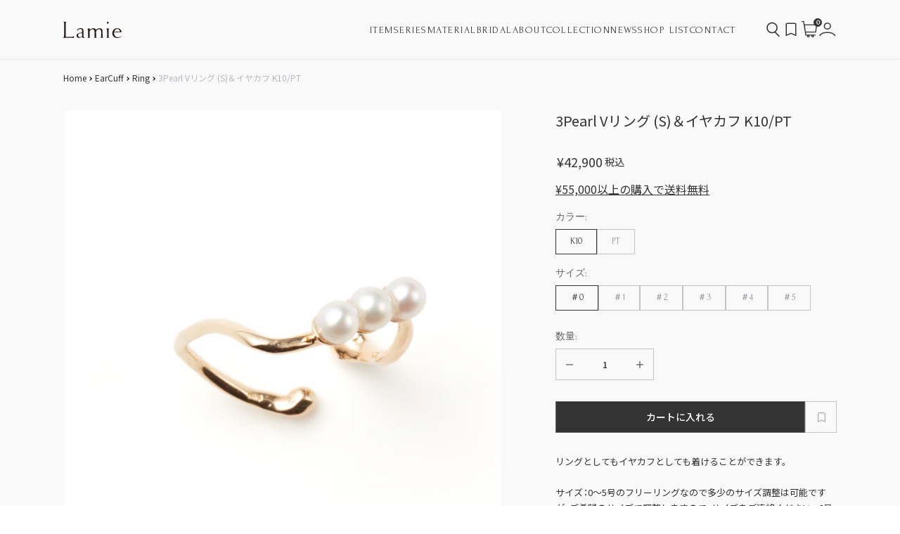

--- FILE ---
content_type: text/html; charset=utf-8
request_url: https://lamie-lamie.com/products/3pearl-v%E3%83%AA%E3%83%B3%E3%82%B0-s-%E3%82%A4%E3%83%A4%E3%82%AB%E3%83%95-k10
body_size: 19354
content:





<!DOCTYPE html>
<html lang="ja">

<head>
  <meta charset="UTF-8">
  <meta name="format-detection" content="telephone=no,address=no,email=no">
  <title>3Pearl Vリング (S)＆イヤカフ K10/PT | Lamie (ラミエ) Jewelry Accessory Brand - Nakameguro</title>

  <meta name="description" content="中目黒にあるJewelry Brand Lamie(ラミエ) 
Official Site & Online Store
女性に人気のジュエリーブランドLamie (ラミエ) 。モデルさんやタレントさんの着用も多く、ファッショニスタの間で人気を集める、今話題のジュエリーブランドです。
オンラインショッピングやお問い合せはこちらから。">
  <meta name="keywords" content="">
  <meta name="viewport" content="width=device-width, initial-scale=1.0, minimum-scale=1.0, maximum-scale=1.0">

  <link rel="stylesheet" href="//lamie-lamie.com/cdn/shop/t/7/assets/style_core.css?v=141505054885239724051745221469">
  <link rel="stylesheet" href="//lamie-lamie.com/cdn/shop/t/7/assets/general.css?v=167434100482880487021701068633">

  <script src="//lamie-lamie.com/cdn/shop/t/7/assets/jquery-3.5.1.min.js?v=133494139889153862371679616785"></script>

  <!-- font -->
  <link rel="preconnect" href="https://fonts.googleapis.com">
  <link rel="preconnect" href="https://fonts.gstatic.com" crossorigin>
  <link href="https://fonts.googleapis.com/css2?family=Forum&family=Noto+Sans+JP:wght@300;400;500;700&display=swap" rel="stylesheet">

  <!-- ogp -->
    <meta property="og:title" content="3Pearl Vリング (S)＆イヤカフ K10/PT - Lamie (ラミエ) Jewelry Accessory Brand - Nakameguro" />
  <meta property=" og:site_name" content="Lamie (ラミエ) Jewelry Accessory Brand - Nakameguro" />
  <meta property="og:url" content="https://lamie-lamie.com/products/3pearl-v%E3%83%AA%E3%83%B3%E3%82%B0-s-%E3%82%A4%E3%83%A4%E3%82%AB%E3%83%95-k10" />
  <meta property="og:description" content="Lamie (ラミエ) Jewelry Accessory Brand - Nakameguro - リングとしてもイヤカフとしても着けることができます。   サイズ：0～5号のフリーリングなので多少のサイズ調整は可能ですが、ご希望のサイズで調整しますので、サイズをご連絡ください。 6号以上のご希望の方はお問い合わせください。   ※サイズが大きくなると、その分隙間が広くなるため、イヤカフとしても着用する場合は、2号くらいまでがオススメです。   ※カラーは K10YG、またはPTからお選びください。 商品コード : 409K10、425素材：K10YG or PT、淡水パール   ※１点１点手作業でお作りしていますので、表記サイズと多少の誤差が生じる場合がございますがご了承ください。 ※表示される画像の色は、モニターやブラウザ等に" />
  <meta property="og:type" content="website" />
  <meta property="og:image" content="https://lamie-lamie.com/cdn/shop/t/7/assets/ogp.png?v=40109879743893997291679916457">

  <meta name="twitter:card" content="summary" />
  <meta property="og:url" content="https://lamie-lamie.com/products/3pearl-v%E3%83%AA%E3%83%B3%E3%82%B0-s-%E3%82%A4%E3%83%A4%E3%82%AB%E3%83%95-k10" />
  <meta property="og:title" content="3Pearl Vリング (S)＆イヤカフ K10/PT - Lamie (ラミエ) Jewelry Accessory Brand - Nakameguro" />
  <meta property=" og:description" content="リングとしてもイヤカフとしても着けることができます。   サイズ：0～5号のフリーリングなので多少のサイズ調整は可能ですが、ご希望のサイズで調整しますので、サイズをご連絡ください。 6号以上のご希望の方はお問い合わせください。   ※サイズが大きくなると、その分隙間が広くなるため、イヤカフとしても着用する場合は、2号くらいまでがオススメです。   ※カラーは K10YG、またはPTからお選びください。 商品コード : 409K10、425素材：K10YG or PT、淡水パール   ※１点１点手作業でお作りしていますので、表記サイズと多少の誤差が生じる場合がございますがご了承ください。 ※表示される画像の色は、モニターやブラウザ等に | Lamie (ラミエ) Jewelry Accessory Brand - Nakameguro" />
  <meta property="og:image" content="https://lamie-lamie.com/cdn/shop/t/7/assets/ogp.png?v=40109879743893997291679916457" />
  <link rel="apple-touch-icon" sizes="180x180" href="//lamie-lamie.com/cdn/shop/t/7/assets/apple-touch-icon.png?v=157286980710510069291679916454">
  <link rel="icon" type="image/png" sizes="32x32" href="//lamie-lamie.com/cdn/shop/t/7/assets/favicon-32x32.png?v=92778374721208989401679916456">
  <link rel="icon" type="image/png" sizes="16x16" href="//lamie-lamie.com/cdn/shop/t/7/assets/favicon-16x16.png?v=24073150481120736561679916455">
  <link rel="manifest" href="//lamie-lamie.com/cdn/shop/t/7/assets/site.webmanifest?v=59613577019158002531679916458">
  <meta name="msapplication-TileColor" content="#da532c">
  <meta name="theme-color" content="#ffffff">

  <script>
    document.documentElement.className = document.documentElement.className.replace('no-js', 'js');
    if (Shopify.designMode) {
      document.documentElement.classList.add('shopify-design-mode');
    }
  </script>

<link rel="canonical" href="https://lamie-lamie.com/products/3pearl-v%e3%83%aa%e3%83%b3%e3%82%b0-s-%e3%82%a4%e3%83%a4%e3%82%ab%e3%83%95-k10">
<link href="https://monorail-edge.shopifysvc.com" rel="dns-prefetch">
<script>(function(){if ("sendBeacon" in navigator && "performance" in window) {try {var session_token_from_headers = performance.getEntriesByType('navigation')[0].serverTiming.find(x => x.name == '_s').description;} catch {var session_token_from_headers = undefined;}var session_cookie_matches = document.cookie.match(/_shopify_s=([^;]*)/);var session_token_from_cookie = session_cookie_matches && session_cookie_matches.length === 2 ? session_cookie_matches[1] : "";var session_token = session_token_from_headers || session_token_from_cookie || "";function handle_abandonment_event(e) {var entries = performance.getEntries().filter(function(entry) {return /monorail-edge.shopifysvc.com/.test(entry.name);});if (!window.abandonment_tracked && entries.length === 0) {window.abandonment_tracked = true;var currentMs = Date.now();var navigation_start = performance.timing.navigationStart;var payload = {shop_id: 71919042839,url: window.location.href,navigation_start,duration: currentMs - navigation_start,session_token,page_type: "product"};window.navigator.sendBeacon("https://monorail-edge.shopifysvc.com/v1/produce", JSON.stringify({schema_id: "online_store_buyer_site_abandonment/1.1",payload: payload,metadata: {event_created_at_ms: currentMs,event_sent_at_ms: currentMs}}));}}window.addEventListener('pagehide', handle_abandonment_event);}}());</script>
<script id="web-pixels-manager-setup">(function e(e,d,r,n,o){if(void 0===o&&(o={}),!Boolean(null===(a=null===(i=window.Shopify)||void 0===i?void 0:i.analytics)||void 0===a?void 0:a.replayQueue)){var i,a;window.Shopify=window.Shopify||{};var t=window.Shopify;t.analytics=t.analytics||{};var s=t.analytics;s.replayQueue=[],s.publish=function(e,d,r){return s.replayQueue.push([e,d,r]),!0};try{self.performance.mark("wpm:start")}catch(e){}var l=function(){var e={modern:/Edge?\/(1{2}[4-9]|1[2-9]\d|[2-9]\d{2}|\d{4,})\.\d+(\.\d+|)|Firefox\/(1{2}[4-9]|1[2-9]\d|[2-9]\d{2}|\d{4,})\.\d+(\.\d+|)|Chrom(ium|e)\/(9{2}|\d{3,})\.\d+(\.\d+|)|(Maci|X1{2}).+ Version\/(15\.\d+|(1[6-9]|[2-9]\d|\d{3,})\.\d+)([,.]\d+|)( \(\w+\)|)( Mobile\/\w+|) Safari\/|Chrome.+OPR\/(9{2}|\d{3,})\.\d+\.\d+|(CPU[ +]OS|iPhone[ +]OS|CPU[ +]iPhone|CPU IPhone OS|CPU iPad OS)[ +]+(15[._]\d+|(1[6-9]|[2-9]\d|\d{3,})[._]\d+)([._]\d+|)|Android:?[ /-](13[3-9]|1[4-9]\d|[2-9]\d{2}|\d{4,})(\.\d+|)(\.\d+|)|Android.+Firefox\/(13[5-9]|1[4-9]\d|[2-9]\d{2}|\d{4,})\.\d+(\.\d+|)|Android.+Chrom(ium|e)\/(13[3-9]|1[4-9]\d|[2-9]\d{2}|\d{4,})\.\d+(\.\d+|)|SamsungBrowser\/([2-9]\d|\d{3,})\.\d+/,legacy:/Edge?\/(1[6-9]|[2-9]\d|\d{3,})\.\d+(\.\d+|)|Firefox\/(5[4-9]|[6-9]\d|\d{3,})\.\d+(\.\d+|)|Chrom(ium|e)\/(5[1-9]|[6-9]\d|\d{3,})\.\d+(\.\d+|)([\d.]+$|.*Safari\/(?![\d.]+ Edge\/[\d.]+$))|(Maci|X1{2}).+ Version\/(10\.\d+|(1[1-9]|[2-9]\d|\d{3,})\.\d+)([,.]\d+|)( \(\w+\)|)( Mobile\/\w+|) Safari\/|Chrome.+OPR\/(3[89]|[4-9]\d|\d{3,})\.\d+\.\d+|(CPU[ +]OS|iPhone[ +]OS|CPU[ +]iPhone|CPU IPhone OS|CPU iPad OS)[ +]+(10[._]\d+|(1[1-9]|[2-9]\d|\d{3,})[._]\d+)([._]\d+|)|Android:?[ /-](13[3-9]|1[4-9]\d|[2-9]\d{2}|\d{4,})(\.\d+|)(\.\d+|)|Mobile Safari.+OPR\/([89]\d|\d{3,})\.\d+\.\d+|Android.+Firefox\/(13[5-9]|1[4-9]\d|[2-9]\d{2}|\d{4,})\.\d+(\.\d+|)|Android.+Chrom(ium|e)\/(13[3-9]|1[4-9]\d|[2-9]\d{2}|\d{4,})\.\d+(\.\d+|)|Android.+(UC? ?Browser|UCWEB|U3)[ /]?(15\.([5-9]|\d{2,})|(1[6-9]|[2-9]\d|\d{3,})\.\d+)\.\d+|SamsungBrowser\/(5\.\d+|([6-9]|\d{2,})\.\d+)|Android.+MQ{2}Browser\/(14(\.(9|\d{2,})|)|(1[5-9]|[2-9]\d|\d{3,})(\.\d+|))(\.\d+|)|K[Aa][Ii]OS\/(3\.\d+|([4-9]|\d{2,})\.\d+)(\.\d+|)/},d=e.modern,r=e.legacy,n=navigator.userAgent;return n.match(d)?"modern":n.match(r)?"legacy":"unknown"}(),u="modern"===l?"modern":"legacy",c=(null!=n?n:{modern:"",legacy:""})[u],f=function(e){return[e.baseUrl,"/wpm","/b",e.hashVersion,"modern"===e.buildTarget?"m":"l",".js"].join("")}({baseUrl:d,hashVersion:r,buildTarget:u}),m=function(e){var d=e.version,r=e.bundleTarget,n=e.surface,o=e.pageUrl,i=e.monorailEndpoint;return{emit:function(e){var a=e.status,t=e.errorMsg,s=(new Date).getTime(),l=JSON.stringify({metadata:{event_sent_at_ms:s},events:[{schema_id:"web_pixels_manager_load/3.1",payload:{version:d,bundle_target:r,page_url:o,status:a,surface:n,error_msg:t},metadata:{event_created_at_ms:s}}]});if(!i)return console&&console.warn&&console.warn("[Web Pixels Manager] No Monorail endpoint provided, skipping logging."),!1;try{return self.navigator.sendBeacon.bind(self.navigator)(i,l)}catch(e){}var u=new XMLHttpRequest;try{return u.open("POST",i,!0),u.setRequestHeader("Content-Type","text/plain"),u.send(l),!0}catch(e){return console&&console.warn&&console.warn("[Web Pixels Manager] Got an unhandled error while logging to Monorail."),!1}}}}({version:r,bundleTarget:l,surface:e.surface,pageUrl:self.location.href,monorailEndpoint:e.monorailEndpoint});try{o.browserTarget=l,function(e){var d=e.src,r=e.async,n=void 0===r||r,o=e.onload,i=e.onerror,a=e.sri,t=e.scriptDataAttributes,s=void 0===t?{}:t,l=document.createElement("script"),u=document.querySelector("head"),c=document.querySelector("body");if(l.async=n,l.src=d,a&&(l.integrity=a,l.crossOrigin="anonymous"),s)for(var f in s)if(Object.prototype.hasOwnProperty.call(s,f))try{l.dataset[f]=s[f]}catch(e){}if(o&&l.addEventListener("load",o),i&&l.addEventListener("error",i),u)u.appendChild(l);else{if(!c)throw new Error("Did not find a head or body element to append the script");c.appendChild(l)}}({src:f,async:!0,onload:function(){if(!function(){var e,d;return Boolean(null===(d=null===(e=window.Shopify)||void 0===e?void 0:e.analytics)||void 0===d?void 0:d.initialized)}()){var d=window.webPixelsManager.init(e)||void 0;if(d){var r=window.Shopify.analytics;r.replayQueue.forEach((function(e){var r=e[0],n=e[1],o=e[2];d.publishCustomEvent(r,n,o)})),r.replayQueue=[],r.publish=d.publishCustomEvent,r.visitor=d.visitor,r.initialized=!0}}},onerror:function(){return m.emit({status:"failed",errorMsg:"".concat(f," has failed to load")})},sri:function(e){var d=/^sha384-[A-Za-z0-9+/=]+$/;return"string"==typeof e&&d.test(e)}(c)?c:"",scriptDataAttributes:o}),m.emit({status:"loading"})}catch(e){m.emit({status:"failed",errorMsg:(null==e?void 0:e.message)||"Unknown error"})}}})({shopId: 71919042839,storefrontBaseUrl: "https://lamie-lamie.com",extensionsBaseUrl: "https://extensions.shopifycdn.com/cdn/shopifycloud/web-pixels-manager",monorailEndpoint: "https://monorail-edge.shopifysvc.com/unstable/produce_batch",surface: "storefront-renderer",enabledBetaFlags: ["2dca8a86"],webPixelsConfigList: [{"id":"800391447","configuration":"{\"config\":\"{\\\"pixel_id\\\":\\\"G-KPC2K4WNDV\\\",\\\"target_country\\\":\\\"JP\\\",\\\"gtag_events\\\":[{\\\"type\\\":\\\"begin_checkout\\\",\\\"action_label\\\":\\\"G-KPC2K4WNDV\\\"},{\\\"type\\\":\\\"search\\\",\\\"action_label\\\":\\\"G-KPC2K4WNDV\\\"},{\\\"type\\\":\\\"view_item\\\",\\\"action_label\\\":[\\\"G-KPC2K4WNDV\\\",\\\"MC-FZ3WH3M7L1\\\"]},{\\\"type\\\":\\\"purchase\\\",\\\"action_label\\\":[\\\"G-KPC2K4WNDV\\\",\\\"MC-FZ3WH3M7L1\\\"]},{\\\"type\\\":\\\"page_view\\\",\\\"action_label\\\":[\\\"G-KPC2K4WNDV\\\",\\\"MC-FZ3WH3M7L1\\\"]},{\\\"type\\\":\\\"add_payment_info\\\",\\\"action_label\\\":\\\"G-KPC2K4WNDV\\\"},{\\\"type\\\":\\\"add_to_cart\\\",\\\"action_label\\\":\\\"G-KPC2K4WNDV\\\"}],\\\"enable_monitoring_mode\\\":false}\"}","eventPayloadVersion":"v1","runtimeContext":"OPEN","scriptVersion":"b2a88bafab3e21179ed38636efcd8a93","type":"APP","apiClientId":1780363,"privacyPurposes":[],"dataSharingAdjustments":{"protectedCustomerApprovalScopes":["read_customer_address","read_customer_email","read_customer_name","read_customer_personal_data","read_customer_phone"]}},{"id":"401309975","configuration":"{\"pixel_id\":\"261212162946540\",\"pixel_type\":\"facebook_pixel\",\"metaapp_system_user_token\":\"-\"}","eventPayloadVersion":"v1","runtimeContext":"OPEN","scriptVersion":"ca16bc87fe92b6042fbaa3acc2fbdaa6","type":"APP","apiClientId":2329312,"privacyPurposes":["ANALYTICS","MARKETING","SALE_OF_DATA"],"dataSharingAdjustments":{"protectedCustomerApprovalScopes":["read_customer_address","read_customer_email","read_customer_name","read_customer_personal_data","read_customer_phone"]}},{"id":"shopify-app-pixel","configuration":"{}","eventPayloadVersion":"v1","runtimeContext":"STRICT","scriptVersion":"0450","apiClientId":"shopify-pixel","type":"APP","privacyPurposes":["ANALYTICS","MARKETING"]},{"id":"shopify-custom-pixel","eventPayloadVersion":"v1","runtimeContext":"LAX","scriptVersion":"0450","apiClientId":"shopify-pixel","type":"CUSTOM","privacyPurposes":["ANALYTICS","MARKETING"]}],isMerchantRequest: false,initData: {"shop":{"name":"Lamie (ラミエ) Jewelry Accessory Brand - Nakameguro","paymentSettings":{"currencyCode":"JPY"},"myshopifyDomain":"lamie-lamie.myshopify.com","countryCode":"JP","storefrontUrl":"https:\/\/lamie-lamie.com"},"customer":null,"cart":null,"checkout":null,"productVariants":[{"price":{"amount":42900.0,"currencyCode":"JPY"},"product":{"title":"3Pearl Vリング  (S)＆イヤカフ K10\/PT","vendor":"lamie-lamie","id":"8196274815255","untranslatedTitle":"3Pearl Vリング  (S)＆イヤカフ K10\/PT","url":"\/products\/3pearl-v%E3%83%AA%E3%83%B3%E3%82%B0-s-%E3%82%A4%E3%83%A4%E3%82%AB%E3%83%95-k10","type":""},"id":"44829672505623","image":{"src":"\/\/lamie-lamie.com\/cdn\/shop\/products\/409_5.jpg?v=1680847050"},"sku":"","title":"K10 \/ ＃0","untranslatedTitle":"K10 \/ ＃0"},{"price":{"amount":42900.0,"currencyCode":"JPY"},"product":{"title":"3Pearl Vリング  (S)＆イヤカフ K10\/PT","vendor":"lamie-lamie","id":"8196274815255","untranslatedTitle":"3Pearl Vリング  (S)＆イヤカフ K10\/PT","url":"\/products\/3pearl-v%E3%83%AA%E3%83%B3%E3%82%B0-s-%E3%82%A4%E3%83%A4%E3%82%AB%E3%83%95-k10","type":""},"id":"44829672538391","image":{"src":"\/\/lamie-lamie.com\/cdn\/shop\/products\/409_5.jpg?v=1680847050"},"sku":"","title":"K10 \/ ＃1","untranslatedTitle":"K10 \/ ＃1"},{"price":{"amount":42900.0,"currencyCode":"JPY"},"product":{"title":"3Pearl Vリング  (S)＆イヤカフ K10\/PT","vendor":"lamie-lamie","id":"8196274815255","untranslatedTitle":"3Pearl Vリング  (S)＆イヤカフ K10\/PT","url":"\/products\/3pearl-v%E3%83%AA%E3%83%B3%E3%82%B0-s-%E3%82%A4%E3%83%A4%E3%82%AB%E3%83%95-k10","type":""},"id":"44829672571159","image":{"src":"\/\/lamie-lamie.com\/cdn\/shop\/products\/409_5.jpg?v=1680847050"},"sku":"","title":"K10 \/ ＃2","untranslatedTitle":"K10 \/ ＃2"},{"price":{"amount":42900.0,"currencyCode":"JPY"},"product":{"title":"3Pearl Vリング  (S)＆イヤカフ K10\/PT","vendor":"lamie-lamie","id":"8196274815255","untranslatedTitle":"3Pearl Vリング  (S)＆イヤカフ K10\/PT","url":"\/products\/3pearl-v%E3%83%AA%E3%83%B3%E3%82%B0-s-%E3%82%A4%E3%83%A4%E3%82%AB%E3%83%95-k10","type":""},"id":"44829672603927","image":{"src":"\/\/lamie-lamie.com\/cdn\/shop\/products\/409_5.jpg?v=1680847050"},"sku":"","title":"K10 \/ ＃3","untranslatedTitle":"K10 \/ ＃3"},{"price":{"amount":42900.0,"currencyCode":"JPY"},"product":{"title":"3Pearl Vリング  (S)＆イヤカフ K10\/PT","vendor":"lamie-lamie","id":"8196274815255","untranslatedTitle":"3Pearl Vリング  (S)＆イヤカフ K10\/PT","url":"\/products\/3pearl-v%E3%83%AA%E3%83%B3%E3%82%B0-s-%E3%82%A4%E3%83%A4%E3%82%AB%E3%83%95-k10","type":""},"id":"44860697248023","image":{"src":"\/\/lamie-lamie.com\/cdn\/shop\/products\/409_5.jpg?v=1680847050"},"sku":"","title":"K10 \/ ＃4","untranslatedTitle":"K10 \/ ＃4"},{"price":{"amount":42900.0,"currencyCode":"JPY"},"product":{"title":"3Pearl Vリング  (S)＆イヤカフ K10\/PT","vendor":"lamie-lamie","id":"8196274815255","untranslatedTitle":"3Pearl Vリング  (S)＆イヤカフ K10\/PT","url":"\/products\/3pearl-v%E3%83%AA%E3%83%B3%E3%82%B0-s-%E3%82%A4%E3%83%A4%E3%82%AB%E3%83%95-k10","type":""},"id":"44860702032151","image":{"src":"\/\/lamie-lamie.com\/cdn\/shop\/products\/409_5.jpg?v=1680847050"},"sku":"","title":"K10 \/ ＃5","untranslatedTitle":"K10 \/ ＃5"},{"price":{"amount":62700.0,"currencyCode":"JPY"},"product":{"title":"3Pearl Vリング  (S)＆イヤカフ K10\/PT","vendor":"lamie-lamie","id":"8196274815255","untranslatedTitle":"3Pearl Vリング  (S)＆イヤカフ K10\/PT","url":"\/products\/3pearl-v%E3%83%AA%E3%83%B3%E3%82%B0-s-%E3%82%A4%E3%83%A4%E3%82%AB%E3%83%95-k10","type":""},"id":"50567433093399","image":{"src":"\/\/lamie-lamie.com\/cdn\/shop\/products\/409_5.jpg?v=1680847050"},"sku":null,"title":"PT \/ ＃0","untranslatedTitle":"PT \/ ＃0"},{"price":{"amount":62700.0,"currencyCode":"JPY"},"product":{"title":"3Pearl Vリング  (S)＆イヤカフ K10\/PT","vendor":"lamie-lamie","id":"8196274815255","untranslatedTitle":"3Pearl Vリング  (S)＆イヤカフ K10\/PT","url":"\/products\/3pearl-v%E3%83%AA%E3%83%B3%E3%82%B0-s-%E3%82%A4%E3%83%A4%E3%82%AB%E3%83%95-k10","type":""},"id":"50567433126167","image":{"src":"\/\/lamie-lamie.com\/cdn\/shop\/products\/409_5.jpg?v=1680847050"},"sku":null,"title":"PT \/ ＃1","untranslatedTitle":"PT \/ ＃1"},{"price":{"amount":62700.0,"currencyCode":"JPY"},"product":{"title":"3Pearl Vリング  (S)＆イヤカフ K10\/PT","vendor":"lamie-lamie","id":"8196274815255","untranslatedTitle":"3Pearl Vリング  (S)＆イヤカフ K10\/PT","url":"\/products\/3pearl-v%E3%83%AA%E3%83%B3%E3%82%B0-s-%E3%82%A4%E3%83%A4%E3%82%AB%E3%83%95-k10","type":""},"id":"50567433158935","image":{"src":"\/\/lamie-lamie.com\/cdn\/shop\/products\/409_5.jpg?v=1680847050"},"sku":null,"title":"PT \/ ＃2","untranslatedTitle":"PT \/ ＃2"},{"price":{"amount":62700.0,"currencyCode":"JPY"},"product":{"title":"3Pearl Vリング  (S)＆イヤカフ K10\/PT","vendor":"lamie-lamie","id":"8196274815255","untranslatedTitle":"3Pearl Vリング  (S)＆イヤカフ K10\/PT","url":"\/products\/3pearl-v%E3%83%AA%E3%83%B3%E3%82%B0-s-%E3%82%A4%E3%83%A4%E3%82%AB%E3%83%95-k10","type":""},"id":"50567433191703","image":{"src":"\/\/lamie-lamie.com\/cdn\/shop\/products\/409_5.jpg?v=1680847050"},"sku":null,"title":"PT \/ ＃3","untranslatedTitle":"PT \/ ＃3"},{"price":{"amount":62700.0,"currencyCode":"JPY"},"product":{"title":"3Pearl Vリング  (S)＆イヤカフ K10\/PT","vendor":"lamie-lamie","id":"8196274815255","untranslatedTitle":"3Pearl Vリング  (S)＆イヤカフ K10\/PT","url":"\/products\/3pearl-v%E3%83%AA%E3%83%B3%E3%82%B0-s-%E3%82%A4%E3%83%A4%E3%82%AB%E3%83%95-k10","type":""},"id":"50567433224471","image":{"src":"\/\/lamie-lamie.com\/cdn\/shop\/products\/409_5.jpg?v=1680847050"},"sku":null,"title":"PT \/ ＃4","untranslatedTitle":"PT \/ ＃4"},{"price":{"amount":62700.0,"currencyCode":"JPY"},"product":{"title":"3Pearl Vリング  (S)＆イヤカフ K10\/PT","vendor":"lamie-lamie","id":"8196274815255","untranslatedTitle":"3Pearl Vリング  (S)＆イヤカフ K10\/PT","url":"\/products\/3pearl-v%E3%83%AA%E3%83%B3%E3%82%B0-s-%E3%82%A4%E3%83%A4%E3%82%AB%E3%83%95-k10","type":""},"id":"50567433257239","image":{"src":"\/\/lamie-lamie.com\/cdn\/shop\/products\/409_5.jpg?v=1680847050"},"sku":null,"title":"PT \/ ＃5","untranslatedTitle":"PT \/ ＃5"}],"purchasingCompany":null},},"https://lamie-lamie.com/cdn","fcfee988w5aeb613cpc8e4bc33m6693e112",{"modern":"","legacy":""},{"shopId":"71919042839","storefrontBaseUrl":"https:\/\/lamie-lamie.com","extensionBaseUrl":"https:\/\/extensions.shopifycdn.com\/cdn\/shopifycloud\/web-pixels-manager","surface":"storefront-renderer","enabledBetaFlags":"[\"2dca8a86\"]","isMerchantRequest":"false","hashVersion":"fcfee988w5aeb613cpc8e4bc33m6693e112","publish":"custom","events":"[[\"page_viewed\",{}],[\"product_viewed\",{\"productVariant\":{\"price\":{\"amount\":42900.0,\"currencyCode\":\"JPY\"},\"product\":{\"title\":\"3Pearl Vリング  (S)＆イヤカフ K10\/PT\",\"vendor\":\"lamie-lamie\",\"id\":\"8196274815255\",\"untranslatedTitle\":\"3Pearl Vリング  (S)＆イヤカフ K10\/PT\",\"url\":\"\/products\/3pearl-v%E3%83%AA%E3%83%B3%E3%82%B0-s-%E3%82%A4%E3%83%A4%E3%82%AB%E3%83%95-k10\",\"type\":\"\"},\"id\":\"44829672505623\",\"image\":{\"src\":\"\/\/lamie-lamie.com\/cdn\/shop\/products\/409_5.jpg?v=1680847050\"},\"sku\":\"\",\"title\":\"K10 \/ ＃0\",\"untranslatedTitle\":\"K10 \/ ＃0\"}}]]"});</script><script>
  window.ShopifyAnalytics = window.ShopifyAnalytics || {};
  window.ShopifyAnalytics.meta = window.ShopifyAnalytics.meta || {};
  window.ShopifyAnalytics.meta.currency = 'JPY';
  var meta = {"product":{"id":8196274815255,"gid":"gid:\/\/shopify\/Product\/8196274815255","vendor":"lamie-lamie","type":"","handle":"3pearl-vリング-s-イヤカフ-k10","variants":[{"id":44829672505623,"price":4290000,"name":"3Pearl Vリング  (S)＆イヤカフ K10\/PT - K10 \/ ＃0","public_title":"K10 \/ ＃0","sku":""},{"id":44829672538391,"price":4290000,"name":"3Pearl Vリング  (S)＆イヤカフ K10\/PT - K10 \/ ＃1","public_title":"K10 \/ ＃1","sku":""},{"id":44829672571159,"price":4290000,"name":"3Pearl Vリング  (S)＆イヤカフ K10\/PT - K10 \/ ＃2","public_title":"K10 \/ ＃2","sku":""},{"id":44829672603927,"price":4290000,"name":"3Pearl Vリング  (S)＆イヤカフ K10\/PT - K10 \/ ＃3","public_title":"K10 \/ ＃3","sku":""},{"id":44860697248023,"price":4290000,"name":"3Pearl Vリング  (S)＆イヤカフ K10\/PT - K10 \/ ＃4","public_title":"K10 \/ ＃4","sku":""},{"id":44860702032151,"price":4290000,"name":"3Pearl Vリング  (S)＆イヤカフ K10\/PT - K10 \/ ＃5","public_title":"K10 \/ ＃5","sku":""},{"id":50567433093399,"price":6270000,"name":"3Pearl Vリング  (S)＆イヤカフ K10\/PT - PT \/ ＃0","public_title":"PT \/ ＃0","sku":null},{"id":50567433126167,"price":6270000,"name":"3Pearl Vリング  (S)＆イヤカフ K10\/PT - PT \/ ＃1","public_title":"PT \/ ＃1","sku":null},{"id":50567433158935,"price":6270000,"name":"3Pearl Vリング  (S)＆イヤカフ K10\/PT - PT \/ ＃2","public_title":"PT \/ ＃2","sku":null},{"id":50567433191703,"price":6270000,"name":"3Pearl Vリング  (S)＆イヤカフ K10\/PT - PT \/ ＃3","public_title":"PT \/ ＃3","sku":null},{"id":50567433224471,"price":6270000,"name":"3Pearl Vリング  (S)＆イヤカフ K10\/PT - PT \/ ＃4","public_title":"PT \/ ＃4","sku":null},{"id":50567433257239,"price":6270000,"name":"3Pearl Vリング  (S)＆イヤカフ K10\/PT - PT \/ ＃5","public_title":"PT \/ ＃5","sku":null}],"remote":false},"page":{"pageType":"product","resourceType":"product","resourceId":8196274815255,"requestId":"ac114feb-ee46-416b-b717-7faac3ab25a1-1768503583"}};
  for (var attr in meta) {
    window.ShopifyAnalytics.meta[attr] = meta[attr];
  }
</script>
<script class="analytics">
  (function () {
    var customDocumentWrite = function(content) {
      var jquery = null;

      if (window.jQuery) {
        jquery = window.jQuery;
      } else if (window.Checkout && window.Checkout.$) {
        jquery = window.Checkout.$;
      }

      if (jquery) {
        jquery('body').append(content);
      }
    };

    var hasLoggedConversion = function(token) {
      if (token) {
        return document.cookie.indexOf('loggedConversion=' + token) !== -1;
      }
      return false;
    }

    var setCookieIfConversion = function(token) {
      if (token) {
        var twoMonthsFromNow = new Date(Date.now());
        twoMonthsFromNow.setMonth(twoMonthsFromNow.getMonth() + 2);

        document.cookie = 'loggedConversion=' + token + '; expires=' + twoMonthsFromNow;
      }
    }

    var trekkie = window.ShopifyAnalytics.lib = window.trekkie = window.trekkie || [];
    if (trekkie.integrations) {
      return;
    }
    trekkie.methods = [
      'identify',
      'page',
      'ready',
      'track',
      'trackForm',
      'trackLink'
    ];
    trekkie.factory = function(method) {
      return function() {
        var args = Array.prototype.slice.call(arguments);
        args.unshift(method);
        trekkie.push(args);
        return trekkie;
      };
    };
    for (var i = 0; i < trekkie.methods.length; i++) {
      var key = trekkie.methods[i];
      trekkie[key] = trekkie.factory(key);
    }
    trekkie.load = function(config) {
      trekkie.config = config || {};
      trekkie.config.initialDocumentCookie = document.cookie;
      var first = document.getElementsByTagName('script')[0];
      var script = document.createElement('script');
      script.type = 'text/javascript';
      script.onerror = function(e) {
        var scriptFallback = document.createElement('script');
        scriptFallback.type = 'text/javascript';
        scriptFallback.onerror = function(error) {
                var Monorail = {
      produce: function produce(monorailDomain, schemaId, payload) {
        var currentMs = new Date().getTime();
        var event = {
          schema_id: schemaId,
          payload: payload,
          metadata: {
            event_created_at_ms: currentMs,
            event_sent_at_ms: currentMs
          }
        };
        return Monorail.sendRequest("https://" + monorailDomain + "/v1/produce", JSON.stringify(event));
      },
      sendRequest: function sendRequest(endpointUrl, payload) {
        // Try the sendBeacon API
        if (window && window.navigator && typeof window.navigator.sendBeacon === 'function' && typeof window.Blob === 'function' && !Monorail.isIos12()) {
          var blobData = new window.Blob([payload], {
            type: 'text/plain'
          });

          if (window.navigator.sendBeacon(endpointUrl, blobData)) {
            return true;
          } // sendBeacon was not successful

        } // XHR beacon

        var xhr = new XMLHttpRequest();

        try {
          xhr.open('POST', endpointUrl);
          xhr.setRequestHeader('Content-Type', 'text/plain');
          xhr.send(payload);
        } catch (e) {
          console.log(e);
        }

        return false;
      },
      isIos12: function isIos12() {
        return window.navigator.userAgent.lastIndexOf('iPhone; CPU iPhone OS 12_') !== -1 || window.navigator.userAgent.lastIndexOf('iPad; CPU OS 12_') !== -1;
      }
    };
    Monorail.produce('monorail-edge.shopifysvc.com',
      'trekkie_storefront_load_errors/1.1',
      {shop_id: 71919042839,
      theme_id: 146113560855,
      app_name: "storefront",
      context_url: window.location.href,
      source_url: "//lamie-lamie.com/cdn/s/trekkie.storefront.cd680fe47e6c39ca5d5df5f0a32d569bc48c0f27.min.js"});

        };
        scriptFallback.async = true;
        scriptFallback.src = '//lamie-lamie.com/cdn/s/trekkie.storefront.cd680fe47e6c39ca5d5df5f0a32d569bc48c0f27.min.js';
        first.parentNode.insertBefore(scriptFallback, first);
      };
      script.async = true;
      script.src = '//lamie-lamie.com/cdn/s/trekkie.storefront.cd680fe47e6c39ca5d5df5f0a32d569bc48c0f27.min.js';
      first.parentNode.insertBefore(script, first);
    };
    trekkie.load(
      {"Trekkie":{"appName":"storefront","development":false,"defaultAttributes":{"shopId":71919042839,"isMerchantRequest":null,"themeId":146113560855,"themeCityHash":"6944676216054343525","contentLanguage":"ja","currency":"JPY","eventMetadataId":"191aa54f-7912-4fa0-8f2b-60fa33d9787a"},"isServerSideCookieWritingEnabled":true,"monorailRegion":"shop_domain","enabledBetaFlags":["65f19447"]},"Session Attribution":{},"S2S":{"facebookCapiEnabled":true,"source":"trekkie-storefront-renderer","apiClientId":580111}}
    );

    var loaded = false;
    trekkie.ready(function() {
      if (loaded) return;
      loaded = true;

      window.ShopifyAnalytics.lib = window.trekkie;

      var originalDocumentWrite = document.write;
      document.write = customDocumentWrite;
      try { window.ShopifyAnalytics.merchantGoogleAnalytics.call(this); } catch(error) {};
      document.write = originalDocumentWrite;

      window.ShopifyAnalytics.lib.page(null,{"pageType":"product","resourceType":"product","resourceId":8196274815255,"requestId":"ac114feb-ee46-416b-b717-7faac3ab25a1-1768503583","shopifyEmitted":true});

      var match = window.location.pathname.match(/checkouts\/(.+)\/(thank_you|post_purchase)/)
      var token = match? match[1]: undefined;
      if (!hasLoggedConversion(token)) {
        setCookieIfConversion(token);
        window.ShopifyAnalytics.lib.track("Viewed Product",{"currency":"JPY","variantId":44829672505623,"productId":8196274815255,"productGid":"gid:\/\/shopify\/Product\/8196274815255","name":"3Pearl Vリング  (S)＆イヤカフ K10\/PT - K10 \/ ＃0","price":"42900","sku":"","brand":"lamie-lamie","variant":"K10 \/ ＃0","category":"","nonInteraction":true,"remote":false},undefined,undefined,{"shopifyEmitted":true});
      window.ShopifyAnalytics.lib.track("monorail:\/\/trekkie_storefront_viewed_product\/1.1",{"currency":"JPY","variantId":44829672505623,"productId":8196274815255,"productGid":"gid:\/\/shopify\/Product\/8196274815255","name":"3Pearl Vリング  (S)＆イヤカフ K10\/PT - K10 \/ ＃0","price":"42900","sku":"","brand":"lamie-lamie","variant":"K10 \/ ＃0","category":"","nonInteraction":true,"remote":false,"referer":"https:\/\/lamie-lamie.com\/products\/3pearl-v%E3%83%AA%E3%83%B3%E3%82%B0-s-%E3%82%A4%E3%83%A4%E3%82%AB%E3%83%95-k10"});
      }
    });


        var eventsListenerScript = document.createElement('script');
        eventsListenerScript.async = true;
        eventsListenerScript.src = "//lamie-lamie.com/cdn/shopifycloud/storefront/assets/shop_events_listener-3da45d37.js";
        document.getElementsByTagName('head')[0].appendChild(eventsListenerScript);

})();</script>
<script
  defer
  src="https://lamie-lamie.com/cdn/shopifycloud/perf-kit/shopify-perf-kit-3.0.3.min.js"
  data-application="storefront-renderer"
  data-shop-id="71919042839"
  data-render-region="gcp-us-central1"
  data-page-type="product"
  data-theme-instance-id="146113560855"
  data-theme-name="Dawn"
  data-theme-version="6.0.0"
  data-monorail-region="shop_domain"
  data-resource-timing-sampling-rate="10"
  data-shs="true"
  data-shs-beacon="true"
  data-shs-export-with-fetch="true"
  data-shs-logs-sample-rate="1"
  data-shs-beacon-endpoint="https://lamie-lamie.com/api/collect"
></script>
</head>

<script>window.performance && window.performance.mark && window.performance.mark('shopify.content_for_header.start');</script><meta name="facebook-domain-verification" content="2bxxdaw7wb5tmwm9lufigf073epl25">
<meta name="google-site-verification" content="-Ab4OttNvHrjywTX6aczEs8onBnvC-nahLeuPKc-KWo">
<meta id="shopify-digital-wallet" name="shopify-digital-wallet" content="/71919042839/digital_wallets/dialog">
<meta name="shopify-checkout-api-token" content="9631f32088cce010f4d9c8fd2b9908e6">
<link rel="alternate" hreflang="x-default" href="https://lamie-lamie.com/products/3pearl-v%E3%83%AA%E3%83%B3%E3%82%B0-s-%E3%82%A4%E3%83%A4%E3%82%AB%E3%83%95-k10">
<link rel="alternate" hreflang="ja" href="https://lamie-lamie.com/products/3pearl-v%E3%83%AA%E3%83%B3%E3%82%B0-s-%E3%82%A4%E3%83%A4%E3%82%AB%E3%83%95-k10">
<link rel="alternate" hreflang="en" href="https://lamie-lamie.com/en/products/3pearl-v%E3%83%AA%E3%83%B3%E3%82%B0-s-%E3%82%A4%E3%83%A4%E3%82%AB%E3%83%95-k10">
<link rel="alternate" type="application/json+oembed" href="https://lamie-lamie.com/products/3pearl-v%e3%83%aa%e3%83%b3%e3%82%b0-s-%e3%82%a4%e3%83%a4%e3%82%ab%e3%83%95-k10.oembed">
<script async="async" src="/checkouts/internal/preloads.js?locale=ja-JP"></script>
<link rel="preconnect" href="https://shop.app" crossorigin="anonymous">
<script async="async" src="https://shop.app/checkouts/internal/preloads.js?locale=ja-JP&shop_id=71919042839" crossorigin="anonymous"></script>
<script id="apple-pay-shop-capabilities" type="application/json">{"shopId":71919042839,"countryCode":"JP","currencyCode":"JPY","merchantCapabilities":["supports3DS"],"merchantId":"gid:\/\/shopify\/Shop\/71919042839","merchantName":"Lamie (ラミエ) Jewelry Accessory Brand - Nakameguro","requiredBillingContactFields":["postalAddress","email","phone"],"requiredShippingContactFields":["postalAddress","email","phone"],"shippingType":"shipping","supportedNetworks":["visa","masterCard","amex","jcb","discover"],"total":{"type":"pending","label":"Lamie (ラミエ) Jewelry Accessory Brand - Nakameguro","amount":"1.00"},"shopifyPaymentsEnabled":true,"supportsSubscriptions":true}</script>
<script id="shopify-features" type="application/json">{"accessToken":"9631f32088cce010f4d9c8fd2b9908e6","betas":["rich-media-storefront-analytics"],"domain":"lamie-lamie.com","predictiveSearch":false,"shopId":71919042839,"locale":"ja"}</script>
<script>var Shopify = Shopify || {};
Shopify.shop = "lamie-lamie.myshopify.com";
Shopify.locale = "ja";
Shopify.currency = {"active":"JPY","rate":"1.0"};
Shopify.country = "JP";
Shopify.theme = {"name":"shopify-lamie\/main","id":146113560855,"schema_name":"Dawn","schema_version":"6.0.0","theme_store_id":null,"role":"main"};
Shopify.theme.handle = "null";
Shopify.theme.style = {"id":null,"handle":null};
Shopify.cdnHost = "lamie-lamie.com/cdn";
Shopify.routes = Shopify.routes || {};
Shopify.routes.root = "/";</script>
<script type="module">!function(o){(o.Shopify=o.Shopify||{}).modules=!0}(window);</script>
<script>!function(o){function n(){var o=[];function n(){o.push(Array.prototype.slice.apply(arguments))}return n.q=o,n}var t=o.Shopify=o.Shopify||{};t.loadFeatures=n(),t.autoloadFeatures=n()}(window);</script>
<script>
  window.ShopifyPay = window.ShopifyPay || {};
  window.ShopifyPay.apiHost = "shop.app\/pay";
  window.ShopifyPay.redirectState = null;
</script>
<script id="shop-js-analytics" type="application/json">{"pageType":"product"}</script>
<script defer="defer" async type="module" src="//lamie-lamie.com/cdn/shopifycloud/shop-js/modules/v2/client.init-shop-cart-sync_CRO8OuKI.ja.esm.js"></script>
<script defer="defer" async type="module" src="//lamie-lamie.com/cdn/shopifycloud/shop-js/modules/v2/chunk.common_A56sv42F.esm.js"></script>
<script type="module">
  await import("//lamie-lamie.com/cdn/shopifycloud/shop-js/modules/v2/client.init-shop-cart-sync_CRO8OuKI.ja.esm.js");
await import("//lamie-lamie.com/cdn/shopifycloud/shop-js/modules/v2/chunk.common_A56sv42F.esm.js");

  window.Shopify.SignInWithShop?.initShopCartSync?.({"fedCMEnabled":true,"windoidEnabled":true});

</script>
<script>
  window.Shopify = window.Shopify || {};
  if (!window.Shopify.featureAssets) window.Shopify.featureAssets = {};
  window.Shopify.featureAssets['shop-js'] = {"shop-cart-sync":["modules/v2/client.shop-cart-sync_Rbupk0-S.ja.esm.js","modules/v2/chunk.common_A56sv42F.esm.js"],"init-fed-cm":["modules/v2/client.init-fed-cm_Brlme73P.ja.esm.js","modules/v2/chunk.common_A56sv42F.esm.js"],"shop-button":["modules/v2/client.shop-button_CAOYMen2.ja.esm.js","modules/v2/chunk.common_A56sv42F.esm.js"],"shop-cash-offers":["modules/v2/client.shop-cash-offers_ivvZeP39.ja.esm.js","modules/v2/chunk.common_A56sv42F.esm.js","modules/v2/chunk.modal_ILhUGby7.esm.js"],"init-windoid":["modules/v2/client.init-windoid_BLzf7E_S.ja.esm.js","modules/v2/chunk.common_A56sv42F.esm.js"],"init-shop-email-lookup-coordinator":["modules/v2/client.init-shop-email-lookup-coordinator_Dz-pgYZI.ja.esm.js","modules/v2/chunk.common_A56sv42F.esm.js"],"shop-toast-manager":["modules/v2/client.shop-toast-manager_BRuj-JEc.ja.esm.js","modules/v2/chunk.common_A56sv42F.esm.js"],"shop-login-button":["modules/v2/client.shop-login-button_DgSCIKnN.ja.esm.js","modules/v2/chunk.common_A56sv42F.esm.js","modules/v2/chunk.modal_ILhUGby7.esm.js"],"avatar":["modules/v2/client.avatar_BTnouDA3.ja.esm.js"],"pay-button":["modules/v2/client.pay-button_CxybczQF.ja.esm.js","modules/v2/chunk.common_A56sv42F.esm.js"],"init-shop-cart-sync":["modules/v2/client.init-shop-cart-sync_CRO8OuKI.ja.esm.js","modules/v2/chunk.common_A56sv42F.esm.js"],"init-customer-accounts":["modules/v2/client.init-customer-accounts_B7JfRd7a.ja.esm.js","modules/v2/client.shop-login-button_DgSCIKnN.ja.esm.js","modules/v2/chunk.common_A56sv42F.esm.js","modules/v2/chunk.modal_ILhUGby7.esm.js"],"init-shop-for-new-customer-accounts":["modules/v2/client.init-shop-for-new-customer-accounts_DuVdZwgs.ja.esm.js","modules/v2/client.shop-login-button_DgSCIKnN.ja.esm.js","modules/v2/chunk.common_A56sv42F.esm.js","modules/v2/chunk.modal_ILhUGby7.esm.js"],"init-customer-accounts-sign-up":["modules/v2/client.init-customer-accounts-sign-up_Bo1CzG-w.ja.esm.js","modules/v2/client.shop-login-button_DgSCIKnN.ja.esm.js","modules/v2/chunk.common_A56sv42F.esm.js","modules/v2/chunk.modal_ILhUGby7.esm.js"],"checkout-modal":["modules/v2/client.checkout-modal_B2T2_lCJ.ja.esm.js","modules/v2/chunk.common_A56sv42F.esm.js","modules/v2/chunk.modal_ILhUGby7.esm.js"],"shop-follow-button":["modules/v2/client.shop-follow-button_Bkz4TQZn.ja.esm.js","modules/v2/chunk.common_A56sv42F.esm.js","modules/v2/chunk.modal_ILhUGby7.esm.js"],"lead-capture":["modules/v2/client.lead-capture_C6eAi-6_.ja.esm.js","modules/v2/chunk.common_A56sv42F.esm.js","modules/v2/chunk.modal_ILhUGby7.esm.js"],"shop-login":["modules/v2/client.shop-login_QcPsljo4.ja.esm.js","modules/v2/chunk.common_A56sv42F.esm.js","modules/v2/chunk.modal_ILhUGby7.esm.js"],"payment-terms":["modules/v2/client.payment-terms_Dt9LCeZF.ja.esm.js","modules/v2/chunk.common_A56sv42F.esm.js","modules/v2/chunk.modal_ILhUGby7.esm.js"]};
</script>
<script>(function() {
  var isLoaded = false;
  function asyncLoad() {
    if (isLoaded) return;
    isLoaded = true;
    var urls = ["https:\/\/cdn.nfcube.com\/instafeed-79fb6f1638eafa5a31861a11990e933e.js?shop=lamie-lamie.myshopify.com"];
    for (var i = 0; i < urls.length; i++) {
      var s = document.createElement('script');
      s.type = 'text/javascript';
      s.async = true;
      s.src = urls[i];
      var x = document.getElementsByTagName('script')[0];
      x.parentNode.insertBefore(s, x);
    }
  };
  if(window.attachEvent) {
    window.attachEvent('onload', asyncLoad);
  } else {
    window.addEventListener('load', asyncLoad, false);
  }
})();</script>
<script id="__st">var __st={"a":71919042839,"offset":32400,"reqid":"ac114feb-ee46-416b-b717-7faac3ab25a1-1768503583","pageurl":"lamie-lamie.com\/products\/3pearl-v%E3%83%AA%E3%83%B3%E3%82%B0-s-%E3%82%A4%E3%83%A4%E3%82%AB%E3%83%95-k10","u":"911383672086","p":"product","rtyp":"product","rid":8196274815255};</script>
<script>window.ShopifyPaypalV4VisibilityTracking = true;</script>
<script id="captcha-bootstrap">!function(){'use strict';const t='contact',e='account',n='new_comment',o=[[t,t],['blogs',n],['comments',n],[t,'customer']],c=[[e,'customer_login'],[e,'guest_login'],[e,'recover_customer_password'],[e,'create_customer']],r=t=>t.map((([t,e])=>`form[action*='/${t}']:not([data-nocaptcha='true']) input[name='form_type'][value='${e}']`)).join(','),a=t=>()=>t?[...document.querySelectorAll(t)].map((t=>t.form)):[];function s(){const t=[...o],e=r(t);return a(e)}const i='password',u='form_key',d=['recaptcha-v3-token','g-recaptcha-response','h-captcha-response',i],f=()=>{try{return window.sessionStorage}catch{return}},m='__shopify_v',_=t=>t.elements[u];function p(t,e,n=!1){try{const o=window.sessionStorage,c=JSON.parse(o.getItem(e)),{data:r}=function(t){const{data:e,action:n}=t;return t[m]||n?{data:e,action:n}:{data:t,action:n}}(c);for(const[e,n]of Object.entries(r))t.elements[e]&&(t.elements[e].value=n);n&&o.removeItem(e)}catch(o){console.error('form repopulation failed',{error:o})}}const l='form_type',E='cptcha';function T(t){t.dataset[E]=!0}const w=window,h=w.document,L='Shopify',v='ce_forms',y='captcha';let A=!1;((t,e)=>{const n=(g='f06e6c50-85a8-45c8-87d0-21a2b65856fe',I='https://cdn.shopify.com/shopifycloud/storefront-forms-hcaptcha/ce_storefront_forms_captcha_hcaptcha.v1.5.2.iife.js',D={infoText:'hCaptchaによる保護',privacyText:'プライバシー',termsText:'利用規約'},(t,e,n)=>{const o=w[L][v],c=o.bindForm;if(c)return c(t,g,e,D).then(n);var r;o.q.push([[t,g,e,D],n]),r=I,A||(h.body.append(Object.assign(h.createElement('script'),{id:'captcha-provider',async:!0,src:r})),A=!0)});var g,I,D;w[L]=w[L]||{},w[L][v]=w[L][v]||{},w[L][v].q=[],w[L][y]=w[L][y]||{},w[L][y].protect=function(t,e){n(t,void 0,e),T(t)},Object.freeze(w[L][y]),function(t,e,n,w,h,L){const[v,y,A,g]=function(t,e,n){const i=e?o:[],u=t?c:[],d=[...i,...u],f=r(d),m=r(i),_=r(d.filter((([t,e])=>n.includes(e))));return[a(f),a(m),a(_),s()]}(w,h,L),I=t=>{const e=t.target;return e instanceof HTMLFormElement?e:e&&e.form},D=t=>v().includes(t);t.addEventListener('submit',(t=>{const e=I(t);if(!e)return;const n=D(e)&&!e.dataset.hcaptchaBound&&!e.dataset.recaptchaBound,o=_(e),c=g().includes(e)&&(!o||!o.value);(n||c)&&t.preventDefault(),c&&!n&&(function(t){try{if(!f())return;!function(t){const e=f();if(!e)return;const n=_(t);if(!n)return;const o=n.value;o&&e.removeItem(o)}(t);const e=Array.from(Array(32),(()=>Math.random().toString(36)[2])).join('');!function(t,e){_(t)||t.append(Object.assign(document.createElement('input'),{type:'hidden',name:u})),t.elements[u].value=e}(t,e),function(t,e){const n=f();if(!n)return;const o=[...t.querySelectorAll(`input[type='${i}']`)].map((({name:t})=>t)),c=[...d,...o],r={};for(const[a,s]of new FormData(t).entries())c.includes(a)||(r[a]=s);n.setItem(e,JSON.stringify({[m]:1,action:t.action,data:r}))}(t,e)}catch(e){console.error('failed to persist form',e)}}(e),e.submit())}));const S=(t,e)=>{t&&!t.dataset[E]&&(n(t,e.some((e=>e===t))),T(t))};for(const o of['focusin','change'])t.addEventListener(o,(t=>{const e=I(t);D(e)&&S(e,y())}));const B=e.get('form_key'),M=e.get(l),P=B&&M;t.addEventListener('DOMContentLoaded',(()=>{const t=y();if(P)for(const e of t)e.elements[l].value===M&&p(e,B);[...new Set([...A(),...v().filter((t=>'true'===t.dataset.shopifyCaptcha))])].forEach((e=>S(e,t)))}))}(h,new URLSearchParams(w.location.search),n,t,e,['guest_login'])})(!0,!0)}();</script>
<script integrity="sha256-4kQ18oKyAcykRKYeNunJcIwy7WH5gtpwJnB7kiuLZ1E=" data-source-attribution="shopify.loadfeatures" defer="defer" src="//lamie-lamie.com/cdn/shopifycloud/storefront/assets/storefront/load_feature-a0a9edcb.js" crossorigin="anonymous"></script>
<script crossorigin="anonymous" defer="defer" src="//lamie-lamie.com/cdn/shopifycloud/storefront/assets/shopify_pay/storefront-65b4c6d7.js?v=20250812"></script>
<script data-source-attribution="shopify.dynamic_checkout.dynamic.init">var Shopify=Shopify||{};Shopify.PaymentButton=Shopify.PaymentButton||{isStorefrontPortableWallets:!0,init:function(){window.Shopify.PaymentButton.init=function(){};var t=document.createElement("script");t.src="https://lamie-lamie.com/cdn/shopifycloud/portable-wallets/latest/portable-wallets.ja.js",t.type="module",document.head.appendChild(t)}};
</script>
<script data-source-attribution="shopify.dynamic_checkout.buyer_consent">
  function portableWalletsHideBuyerConsent(e){var t=document.getElementById("shopify-buyer-consent"),n=document.getElementById("shopify-subscription-policy-button");t&&n&&(t.classList.add("hidden"),t.setAttribute("aria-hidden","true"),n.removeEventListener("click",e))}function portableWalletsShowBuyerConsent(e){var t=document.getElementById("shopify-buyer-consent"),n=document.getElementById("shopify-subscription-policy-button");t&&n&&(t.classList.remove("hidden"),t.removeAttribute("aria-hidden"),n.addEventListener("click",e))}window.Shopify?.PaymentButton&&(window.Shopify.PaymentButton.hideBuyerConsent=portableWalletsHideBuyerConsent,window.Shopify.PaymentButton.showBuyerConsent=portableWalletsShowBuyerConsent);
</script>
<script data-source-attribution="shopify.dynamic_checkout.cart.bootstrap">document.addEventListener("DOMContentLoaded",(function(){function t(){return document.querySelector("shopify-accelerated-checkout-cart, shopify-accelerated-checkout")}if(t())Shopify.PaymentButton.init();else{new MutationObserver((function(e,n){t()&&(Shopify.PaymentButton.init(),n.disconnect())})).observe(document.body,{childList:!0,subtree:!0})}}));
</script>
<script id='scb4127' type='text/javascript' async='' src='https://lamie-lamie.com/cdn/shopifycloud/privacy-banner/storefront-banner.js'></script><link id="shopify-accelerated-checkout-styles" rel="stylesheet" media="screen" href="https://lamie-lamie.com/cdn/shopifycloud/portable-wallets/latest/accelerated-checkout-backwards-compat.css" crossorigin="anonymous">
<style id="shopify-accelerated-checkout-cart">
        #shopify-buyer-consent {
  margin-top: 1em;
  display: inline-block;
  width: 100%;
}

#shopify-buyer-consent.hidden {
  display: none;
}

#shopify-subscription-policy-button {
  background: none;
  border: none;
  padding: 0;
  text-decoration: underline;
  font-size: inherit;
  cursor: pointer;
}

#shopify-subscription-policy-button::before {
  box-shadow: none;
}

      </style>

<script>window.performance && window.performance.mark && window.performance.mark('shopify.content_for_header.end');</script>
<body class="">
  <div id="shopify-section-header" class="shopify-section"><header class="header --gray">
  <div class="container">
    <a href="/" class="header-logo">
    <img src="//lamie-lamie.com/cdn/shop/t/7/assets/logo.svg?v=170374379217918497331679616785" alt="" class="header-logo__img" height="133.33333333333334" width="290" loading="lazy">
  
</a>


    <div class="header-right">
  <nav id="headerNav" class="gnav">

    <div class="header-sp-search pc-none"><form action="/search" class="header-contents__utility__search__form">
  <input
    type="text"
    name="q"
    class="header-contents__utility__search__input"
    value=""
  >
  <button type="submit" class="header-contents__utility__search__inner__icon">
    <img src="//lamie-lamie.com/cdn/shop/t/7/assets/icon-search-g.svg?v=49369913225933581541703232371" alt="">
  </button>
  <input type="hidden" name="type" value="product">
</form>
</div>

    <div class="gnav__container">

      <div class="gnav__group">
  <a href="/collections/all-items/" class="gnav__item header-nav__toggle">
    <div class="gnav__ttl">
      <span class="gnav__ttl__en">ITEM</span>
    </div>
  </a>

  <div class="gnav__children">
    
      <a href="/collections/all-items" class="gnav__children__item">
        <div class="gnav__children__ttl">
          <span class="gnav__children__ttl__en">all</span>
        </div>
      </a>
    
      <a href="/collections/recommendation" class="gnav__children__item">
        <div class="gnav__children__ttl">
          <span class="gnav__children__ttl__en">Gift Selection</span>
        </div>
      </a>
    
      <a href="/collections/item-ring" class="gnav__children__item">
        <div class="gnav__children__ttl">
          <span class="gnav__children__ttl__en">Ring</span>
        </div>
      </a>
    
      <a href="/collections/iitem-pierce" class="gnav__children__item">
        <div class="gnav__children__ttl">
          <span class="gnav__children__ttl__en">Pierce</span>
        </div>
      </a>
    
      <a href="/collections/item-earring" class="gnav__children__item">
        <div class="gnav__children__ttl">
          <span class="gnav__children__ttl__en">Earring</span>
        </div>
      </a>
    
      <a href="/collections/item-earcuff" class="gnav__children__item">
        <div class="gnav__children__ttl">
          <span class="gnav__children__ttl__en"> EarCuff</span>
        </div>
      </a>
    
      <a href="/collections/item-necklece" class="gnav__children__item">
        <div class="gnav__children__ttl">
          <span class="gnav__children__ttl__en">Necklece</span>
        </div>
      </a>
    
      <a href="/collections/material-gemstone" class="gnav__children__item">
        <div class="gnav__children__ttl">
          <span class="gnav__children__ttl__en">Gemstone</span>
        </div>
      </a>
    
      <a href="/collections/series-bridal" class="gnav__children__item">
        <div class="gnav__children__ttl">
          <span class="gnav__children__ttl__en">bridal</span>
        </div>
      </a>
    
      <a href="/collections/item-other" class="gnav__children__item">
        <div class="gnav__children__ttl">
          <span class="gnav__children__ttl__en">other/item</span>
        </div>
      </a>
    
  </div>
</div>

<div class="gnav__group">
  <a href="/collections/all-items/" class="gnav__item header-nav__toggle">
    <div class="gnav__ttl">
      <span class="gnav__ttl__en">SERIES</span>
    </div>
  </a>

  <div class="gnav__children">
    
      <a href="/collections/all-items" class="gnav__children__item">
        <div class="gnav__children__ttl">
          <span class="gnav__children__ttl__en">all</span>
        </div>
      </a>
    
      <a href="/collections/kome" class="gnav__children__item">
        <div class="gnav__children__ttl">
          <span class="gnav__children__ttl__en">Komé</span>
        </div>
      </a>
    
      <a href="/collections/its-my-bag" class="gnav__children__item">
        <div class="gnav__children__ttl">
          <span class="gnav__children__ttl__en">It's My BAG</span>
        </div>
      </a>
    
      <a href="/collections/series-charm" class="gnav__children__item">
        <div class="gnav__children__ttl">
          <span class="gnav__children__ttl__en">Charm</span>
        </div>
      </a>
    
      <a href="/collections/decade-%E5%8D%81" class="gnav__children__item">
        <div class="gnav__children__ttl">
          <span class="gnav__children__ttl__en">Decade </span>
        </div>
      </a>
    
      <a href="/collections/sv-chain" class="gnav__children__item">
        <div class="gnav__children__ttl">
          <span class="gnav__children__ttl__en">SV Chain / 8 Earrings</span>
        </div>
      </a>
    
      <a href="/collections/series-spark-down-spark" class="gnav__children__item">
        <div class="gnav__children__ttl">
          <span class="gnav__children__ttl__en">Spark / Down spark</span>
        </div>
      </a>
    
      <a href="/collections/series-bridal" class="gnav__children__item">
        <div class="gnav__children__ttl">
          <span class="gnav__children__ttl__en">Bridal</span>
        </div>
      </a>
    
      <a href="/collections/series-path" class="gnav__children__item">
        <div class="gnav__children__ttl">
          <span class="gnav__children__ttl__en">Path</span>
        </div>
      </a>
    
      <a href="/collections/series-v-ring-cuff" class="gnav__children__item">
        <div class="gnav__children__ttl">
          <span class="gnav__children__ttl__en">Ear cuff / Ring</span>
        </div>
      </a>
    
      <a href="/collections/series-w-ear-cuff-k10" class="gnav__children__item">
        <div class="gnav__children__ttl">
          <span class="gnav__children__ttl__en">W Ear Cuff K10</span>
        </div>
      </a>
    
      <a href="/collections/series-ps" class="gnav__children__item">
        <div class="gnav__children__ttl">
          <span class="gnav__children__ttl__en">"P" / "S"</span>
        </div>
      </a>
    
      <a href="/collections/series-k18-spark-slim" class="gnav__children__item">
        <div class="gnav__children__ttl">
          <span class="gnav__children__ttl__en">K18 Spark slim</span>
        </div>
      </a>
    
      <a href="/collections/series-glide" class="gnav__children__item">
        <div class="gnav__children__ttl">
          <span class="gnav__children__ttl__en">Glide</span>
        </div>
      </a>
    
      <a href="/collections/series-pearl-chain" class="gnav__children__item">
        <div class="gnav__children__ttl">
          <span class="gnav__children__ttl__en">Pearl Chain</span>
        </div>
      </a>
    
      <a href="/collections/series-flap" class="gnav__children__item">
        <div class="gnav__children__ttl">
          <span class="gnav__children__ttl__en">Flap</span>
        </div>
      </a>
    
      <a href="/collections/series-wave-square" class="gnav__children__item">
        <div class="gnav__children__ttl">
          <span class="gnav__children__ttl__en">Wave/Square</span>
        </div>
      </a>
    
      <a href="/collections/series-twinkle-rafflev" class="gnav__children__item">
        <div class="gnav__children__ttl">
          <span class="gnav__children__ttl__en">Twinkle/Raffle</span>
        </div>
      </a>
    
      <a href="/collections/melts" class="gnav__children__item">
        <div class="gnav__children__ttl">
          <span class="gnav__children__ttl__en">Melts</span>
        </div>
      </a>
    
  </div>
</div>

<div class="gnav__group">
  <a href="/collections/all-items/" class="gnav__item header-nav__toggle">
    <div class="gnav__ttl">
      <span class="gnav__ttl__en">MATERIAL</span>
    </div>
  </a>

  <div class="gnav__children">
    
      <a href="/collections/all-items" class="gnav__children__item">
        <div class="gnav__children__ttl">
          <span class="gnav__children__ttl__en">all</span>
        </div>
      </a>
    
      <a href="/collections/material-k10" class="gnav__children__item">
        <div class="gnav__children__ttl">
          <span class="gnav__children__ttl__en">K10</span>
        </div>
      </a>
    
      <a href="/collections/material-k18" class="gnav__children__item">
        <div class="gnav__children__ttl">
          <span class="gnav__children__ttl__en">K18</span>
        </div>
      </a>
    
      <a href="/collections/material-silver" class="gnav__children__item">
        <div class="gnav__children__ttl">
          <span class="gnav__children__ttl__en">silver</span>
        </div>
      </a>
    
      <a href="/collections/material-platinum" class="gnav__children__item">
        <div class="gnav__children__ttl">
          <span class="gnav__children__ttl__en">platinum</span>
        </div>
      </a>
    
      <a href="/collections/material-gemstone" class="gnav__children__item">
        <div class="gnav__children__ttl">
          <span class="gnav__children__ttl__en">gemstone</span>
        </div>
      </a>
    
      <a href="/collections/material-diamond" class="gnav__children__item">
        <div class="gnav__children__ttl">
          <span class="gnav__children__ttl__en">Diamond</span>
        </div>
      </a>
    
      <a href="/collections/material-pearl" class="gnav__children__item">
        <div class="gnav__children__ttl">
          <span class="gnav__children__ttl__en">pearl</span>
        </div>
      </a>
    
  </div>
</div>

<div class="gnav__group">
  <a href="/pages/bridal/" class="gnav__item">
    <div class="gnav__ttl">
      <span class="gnav__ttl__en">BRIDAL</span>
    </div>
  </a>

  
</div>


      <div class="gnav__group">
        <a href="/pages/about" class="gnav__item">
          <div class="gnav__ttl">
            <span class="gnav__ttl__en">ABOUT</span>
          </div>
        </a>
      </div>

      <div class="gnav__group">
        <a href="/pages/collection" class="gnav__item">
          <div class="gnav__ttl">
            <span class="gnav__ttl__en">COLLECTION</span>
          </div>
        </a>
      </div>

      <div class="gnav__group">
        <a href="/blogs/news" class="gnav__item">
          <div class="gnav__ttl">
            <span class="gnav__ttl__en">NEWS</span>
          </div>
        </a>
      </div>

      <div class="gnav__group">
        <a href="/pages/shop-list" class="gnav__item">
          <div class="gnav__ttl">
            <span class="gnav__ttl__en">SHOP LIST</span>
          </div>
        </a>
      </div>

      <div class="gnav__group">
        <a href="/pages/contact" class="gnav__item">
          <div class="gnav__ttl">
            <span class="gnav__ttl__en">CONTACT</span>
          </div>
        </a>
      </div>

      <div class="gnav__account">
        <a href="/account/login/" class="gnav__account__item">
          <img class="gnav__account__item__icon" src="//lamie-lamie.com/cdn/shop/t/7/assets/icon-login.svg?v=91211117358511621781679616781" alt="ログイン">
          <span class="gnav__account__item__text">ログイン</span>
        </a>
        <a href="/account/register/" class="gnav__account__item">
          <img class="gnav__account__item__icon" src="//lamie-lamie.com/cdn/shop/t/7/assets/icon-register.svg?v=103413244460372504711679616781" alt="新規会員登録">
          <span class="gnav__account__item__text">新規会員登録</span>
        </a>
      </div>

      <ul class="gnav__info">
        <li class="gnav__info__item">
          <a href="/pages/guide">ご利用ガイド</a>
        </li>
        <li class="gnav__info__item">
          <a href="/pages/terms/">特定商取引法に基づく表記</a>
        </li>
        <li class="gnav__info__item">
          <a href="/pages/privacy/">プライバシーポリシー</a>
        </li>
        <li class="gnav__info__item">
          <a href="/pages/contact/">お問い合わせ</a>
        </li>
      </ul>

      <div class="gnav__info__localization pc-none">
        <div class="localization-container">
  <label for="localization-language-select" class="language-label notranslate">言語｜Language：</label>
  <div class="language-selector">
    <select class="language-select" id="localization-language-select" data-localization-select>
      <option value="ja" selected>日本語</option>
      <option value="en">English</option>
    </select>
  </div>
  <div class="google-translate-element" style="display:none;"></div>
</div>

<script>
  document.addEventListener('DOMContentLoaded', function () {
    // ページ内のすべての言語セレクタを取得
    const languageSelects = document.querySelectorAll('[data-localization-select]');

    // すでにGoogle Translateが初期化されているかを確認するグローバルフラグ
    if (typeof window.googleTranslateInitialized === 'undefined') {
      window.googleTranslateInitialized = false;
    }

    // Cookie関連の機能
    function setCookie(name, value, days, domain) {
      let expires = '';
      if (days) {
        const date = new Date();
        date.setTime(date.getTime() + days * 24 * 60 * 60 * 1000);
        expires = '; expires=' + date.toUTCString();
      }
      let cookieDomain = '';
      if (domain) {
        cookieDomain = '; domain=' + domain;
      }
      document.cookie = name + '=' + (value || '') + expires + cookieDomain + '; path=/';
    }

    function getCookie(name) {
      const nameEQ = name + '=';
      const ca = document.cookie.split(';');
      for (let i = 0; i < ca.length; i++) {
        let c = ca[i];
        while (c.charAt(0) === ' ') c = c.substring(1, c.length);
        if (c.indexOf(nameEQ) === 0) return c.substring(nameEQ.length, c.length);
      }
      return null;
    }

    // Google Translate用のネイティブCookieを設定
    function setGoogleTranslateCookie(lang) {
      if (lang === 'en') {
        // Google Translate用のCookieを直接設定
        setCookie('googtrans', '/ja/en', 1, location.hostname);
        // サブドメイン用
        setCookie('googtrans', '/ja/en', 1, '.' + location.hostname.split('.').slice(-2).join('.'));
        // トップドメイン用
        setCookie('googtrans', '/ja/en', 1, '');
      } else {
        // Cookieを削除
        document.cookie = 'googtrans=; expires=Thu, 01 Jan 1970 00:00:00 UTC; path=/;';
        document.cookie =
          'googtrans=; expires=Thu, 01 Jan 1970 00:00:00 UTC; domain=' + location.hostname + '; path=/;';
        document.cookie =
          'googtrans=; expires=Thu, 01 Jan 1970 00:00:00 UTC; domain=.' +
          location.hostname.split('.').slice(-2).join('.') +
          '; path=/;';
      }
    }

    // Google Translate要素を直接操作する方法
    function activateGoogleTranslate() {
      // Google TranslateのCookieを設定
      setGoogleTranslateCookie('en');

      // すでに初期化されている場合はセレクト要素を操作
      if (window.googleTranslateInitialized && window.google && window.google.translate) {
        // すでに読み込まれている場合は直接切り替え
        const selectElements = document.querySelectorAll('.goog-te-combo');
        if (selectElements && selectElements.length > 0) {
          // すべてのセレクト要素を英語に設定
          selectElements.forEach(function (select) {
            select.value = 'en';
            select.dispatchEvent(new Event('change'));
          });
        }
        return;
      }

      // すでにGoogle Translate APIが読み込まれているかチェック
      if (!window.google || !window.google.translate) {
        // Google Translate初期化関数を定義（一度だけ）
        if (!window.googleTranslateElementInit) {
          window.googleTranslateElementInit = function () {
            window.googleTranslateInitialized = true;

            // ページ内のすべてのGoogle Translate要素を取得
            const elements = document.querySelectorAll('.google-translate-element');
            if (elements && elements.length > 0) {
              // 最初の要素を初期化（Google Translateは1ページに1回のみ初期化可能）
              new google.translate.TranslateElement(
                {
                  pageLanguage: 'ja',
                  includedLanguages: 'en',
                  autoDisplay: false,
                  layout: google.translate.TranslateElement.InlineLayout.SIMPLE,
                  gaTrack: false,
                },
                elements[0].id || elements[0].className
              );

              // Google Translateセレクト要素が生成されたら、英語に設定
              setTimeout(function () {
                const selectElements = document.querySelectorAll('.goog-te-combo');
                if (selectElements && selectElements.length > 0) {
                  selectElements.forEach(function (select) {
                    select.value = 'en';
                    select.dispatchEvent(new Event('change'));
                  });
                }
              }, 1000);
            }
          };
        }

        // APIスクリプトを追加（まだ読み込まれていない場合のみ）
        if (!document.querySelector('script[src*="translate.google.com"]')) {
          const script = document.createElement('script');
          script.src = 'https://translate.google.com/translate_a/element.js?cb=googleTranslateElementInit';
          document.head.appendChild(script);
        }
      } else {
        // すでにAPIが読み込まれているが初期化されていない場合
        if (typeof window.googleTranslateElementInit === 'function' && !window.googleTranslateInitialized) {
          window.googleTranslateElementInit();
        }

        // すでに初期化されている場合は直接切り替え
        setTimeout(function () {
          const selectElements = document.querySelectorAll('.goog-te-combo');
          if (selectElements && selectElements.length > 0) {
            selectElements.forEach(function (select) {
              select.value = 'en';
              select.dispatchEvent(new Event('change'));
            });
          }
        }, 500);
      }
    }

    // すべての言語選択セレクトボックスに対してイベントリスナーを設定
    languageSelects.forEach(function (languageSelect) {
      languageSelect.addEventListener('change', function () {
        const lang = this.value;

        if (lang === 'en') {
          // 英語選択: Google Translate用のCookieを設定
          setGoogleTranslateCookie('en');
          // 言語設定をCookieに保存（30日間）
          setCookie('preferred_language', 'en', 30);

          // 他のすべての言語選択セレクトも英語に設定
          languageSelects.forEach(function (select) {
            select.value = 'en';
          });

          // 英語モードでリロード
          window.location.reload();
        } else {
          // 日本語選択: Cookieをリセットしてページをリロード
          setCookie('preferred_language', 'ja', 30);
          setGoogleTranslateCookie('ja');

          // 他のすべての言語選択セレクトも日本語に設定
          languageSelects.forEach(function (select) {
            select.value = 'ja';
          });

          window.location.reload();
        }
      });
    });

    // ページ読み込み直後に実行するコード
    (function () {
      // 保存された言語設定を確認
      const savedLang = getCookie('preferred_language');

      // 英語モードが保存されている場合
      if (savedLang === 'en') {
        // すべての選択肢を英語に設定
        languageSelects.forEach(function (select) {
          select.value = 'en';
        });

        // Google Translateのネイティブcookieを設定して即時翻訳を促進
        setGoogleTranslateCookie('en');

        // Google Translate APIを読み込む
        setTimeout(function () {
          activateGoogleTranslate();
        }, 0);
      }
    })();
  });
</script>

      </div>

    </div>
  </nav>

  <div class="gnav__search__search">
    <div class="gnav__search__search__inner">
      <form action="/search" class="header-contents__utility__search__form">
  <input
    type="text"
    name="q"
    class="header-contents__utility__search__input"
    value=""
  >
  <button type="submit" class="header-contents__utility__search__inner__icon">
    <img src="//lamie-lamie.com/cdn/shop/t/7/assets/icon-search-g.svg?v=49369913225933581541703232371" alt="">
  </button>
  <input type="hidden" name="type" value="product">
</form>

    </div>
  </div>

  <div class="header-utility">
      <div class="header-utility__link utility-search">
        <img
          src="//lamie-lamie.com/cdn/shop/t/7/assets/icon-search.svg?v=107134393851130905811703232372"
          alt=""
          class="header-cart__img"
          height="16.0"
          width="570"
          loading="lazy"
        >
        </div>
      

    <a href="/pages/favorite/" class="header-utility__link utility-cart">
        <img
          src="//lamie-lamie.com/cdn/shop/t/7/assets/icon-menu-favorite.svg?v=7634985465711866511679969553"
          alt=""
          class="header-cart__img"
          height="16.0"
          width="570"
          loading="lazy"
        >
      
    </a>
    <a href="/cart/" class="header-utility__link utility-cart">
        <img
          src="//lamie-lamie.com/cdn/shop/t/7/assets/header-cart.svg?v=140599971034932134261679616781"
          alt=""
          class="header-cart__img"
          height="16.0"
          width="570"
          loading="lazy"
        >
      
      <div
        id="CartCount"
        class="header-utility__count hide"
        data-cart-count-bubble
      >
        <span data-cart-count class="header-utility__count__num">0</span>
      </div>
    </a>
    
    <a href="/account/login/" class="header-utility__link utility-login">
      

        <img
          src="//lamie-lamie.com/cdn/shop/t/7/assets/icon-login.svg?v=91211117358511621781679616781"
          alt=""
          class="header-cart__img"
          height="16.0"
          width="570"
          loading="lazy"
        >
      
    </a>
  </div>
</div>

<button type="button" class="header__burger">
  <span class="header__burger__bar"></span>
</button>


    <div class="header-fixed-category">
  <div class="header-fixed-category__container">
    <div class="header-fixed-category__header">
      <a href="/" class="header-fixed-category__logo">
        <img
          src="//lamie-lamie.com/cdn/shop/t/7/assets/logo.svg?v=170374379217918497331679616785"
          alt=""
          class="header-logo__img"
          height="133.33333333333334"
          width="290"
          loading="lazy"
        >
      </a>

      <button type="button" class="header__burger">
        <span class="header__burger__bar"></span>
      </button>
    </div>
    <div class="ttl-page">CATEGORY</div>

    <div class="gnav__group">
  <a href="/collections/all-items/" class="gnav__item header-nav__toggle">
    <div class="gnav__ttl">
      <span class="gnav__ttl__en">ITEM</span>
    </div>
  </a>

  <div class="gnav__children">
    
      <a href="/collections/all-items" class="gnav__children__item">
        <div class="gnav__children__ttl">
          <span class="gnav__children__ttl__en">all</span>
        </div>
      </a>
    
      <a href="/collections/recommendation" class="gnav__children__item">
        <div class="gnav__children__ttl">
          <span class="gnav__children__ttl__en">Gift Selection</span>
        </div>
      </a>
    
      <a href="/collections/item-ring" class="gnav__children__item">
        <div class="gnav__children__ttl">
          <span class="gnav__children__ttl__en">Ring</span>
        </div>
      </a>
    
      <a href="/collections/iitem-pierce" class="gnav__children__item">
        <div class="gnav__children__ttl">
          <span class="gnav__children__ttl__en">Pierce</span>
        </div>
      </a>
    
      <a href="/collections/item-earring" class="gnav__children__item">
        <div class="gnav__children__ttl">
          <span class="gnav__children__ttl__en">Earring</span>
        </div>
      </a>
    
      <a href="/collections/item-earcuff" class="gnav__children__item">
        <div class="gnav__children__ttl">
          <span class="gnav__children__ttl__en"> EarCuff</span>
        </div>
      </a>
    
      <a href="/collections/item-necklece" class="gnav__children__item">
        <div class="gnav__children__ttl">
          <span class="gnav__children__ttl__en">Necklece</span>
        </div>
      </a>
    
      <a href="/collections/material-gemstone" class="gnav__children__item">
        <div class="gnav__children__ttl">
          <span class="gnav__children__ttl__en">Gemstone</span>
        </div>
      </a>
    
      <a href="/collections/series-bridal" class="gnav__children__item">
        <div class="gnav__children__ttl">
          <span class="gnav__children__ttl__en">bridal</span>
        </div>
      </a>
    
      <a href="/collections/item-other" class="gnav__children__item">
        <div class="gnav__children__ttl">
          <span class="gnav__children__ttl__en">other/item</span>
        </div>
      </a>
    
  </div>
</div>

<div class="gnav__group">
  <a href="/collections/all-items/" class="gnav__item header-nav__toggle">
    <div class="gnav__ttl">
      <span class="gnav__ttl__en">SERIES</span>
    </div>
  </a>

  <div class="gnav__children">
    
      <a href="/collections/all-items" class="gnav__children__item">
        <div class="gnav__children__ttl">
          <span class="gnav__children__ttl__en">all</span>
        </div>
      </a>
    
      <a href="/collections/kome" class="gnav__children__item">
        <div class="gnav__children__ttl">
          <span class="gnav__children__ttl__en">Komé</span>
        </div>
      </a>
    
      <a href="/collections/its-my-bag" class="gnav__children__item">
        <div class="gnav__children__ttl">
          <span class="gnav__children__ttl__en">It's My BAG</span>
        </div>
      </a>
    
      <a href="/collections/series-charm" class="gnav__children__item">
        <div class="gnav__children__ttl">
          <span class="gnav__children__ttl__en">Charm</span>
        </div>
      </a>
    
      <a href="/collections/decade-%E5%8D%81" class="gnav__children__item">
        <div class="gnav__children__ttl">
          <span class="gnav__children__ttl__en">Decade </span>
        </div>
      </a>
    
      <a href="/collections/sv-chain" class="gnav__children__item">
        <div class="gnav__children__ttl">
          <span class="gnav__children__ttl__en">SV Chain / 8 Earrings</span>
        </div>
      </a>
    
      <a href="/collections/series-spark-down-spark" class="gnav__children__item">
        <div class="gnav__children__ttl">
          <span class="gnav__children__ttl__en">Spark / Down spark</span>
        </div>
      </a>
    
      <a href="/collections/series-bridal" class="gnav__children__item">
        <div class="gnav__children__ttl">
          <span class="gnav__children__ttl__en">Bridal</span>
        </div>
      </a>
    
      <a href="/collections/series-path" class="gnav__children__item">
        <div class="gnav__children__ttl">
          <span class="gnav__children__ttl__en">Path</span>
        </div>
      </a>
    
      <a href="/collections/series-v-ring-cuff" class="gnav__children__item">
        <div class="gnav__children__ttl">
          <span class="gnav__children__ttl__en">Ear cuff / Ring</span>
        </div>
      </a>
    
      <a href="/collections/series-w-ear-cuff-k10" class="gnav__children__item">
        <div class="gnav__children__ttl">
          <span class="gnav__children__ttl__en">W Ear Cuff K10</span>
        </div>
      </a>
    
      <a href="/collections/series-ps" class="gnav__children__item">
        <div class="gnav__children__ttl">
          <span class="gnav__children__ttl__en">"P" / "S"</span>
        </div>
      </a>
    
      <a href="/collections/series-k18-spark-slim" class="gnav__children__item">
        <div class="gnav__children__ttl">
          <span class="gnav__children__ttl__en">K18 Spark slim</span>
        </div>
      </a>
    
      <a href="/collections/series-glide" class="gnav__children__item">
        <div class="gnav__children__ttl">
          <span class="gnav__children__ttl__en">Glide</span>
        </div>
      </a>
    
      <a href="/collections/series-pearl-chain" class="gnav__children__item">
        <div class="gnav__children__ttl">
          <span class="gnav__children__ttl__en">Pearl Chain</span>
        </div>
      </a>
    
      <a href="/collections/series-flap" class="gnav__children__item">
        <div class="gnav__children__ttl">
          <span class="gnav__children__ttl__en">Flap</span>
        </div>
      </a>
    
      <a href="/collections/series-wave-square" class="gnav__children__item">
        <div class="gnav__children__ttl">
          <span class="gnav__children__ttl__en">Wave/Square</span>
        </div>
      </a>
    
      <a href="/collections/series-twinkle-rafflev" class="gnav__children__item">
        <div class="gnav__children__ttl">
          <span class="gnav__children__ttl__en">Twinkle/Raffle</span>
        </div>
      </a>
    
      <a href="/collections/melts" class="gnav__children__item">
        <div class="gnav__children__ttl">
          <span class="gnav__children__ttl__en">Melts</span>
        </div>
      </a>
    
  </div>
</div>

<div class="gnav__group">
  <a href="/collections/all-items/" class="gnav__item header-nav__toggle">
    <div class="gnav__ttl">
      <span class="gnav__ttl__en">MATERIAL</span>
    </div>
  </a>

  <div class="gnav__children">
    
      <a href="/collections/all-items" class="gnav__children__item">
        <div class="gnav__children__ttl">
          <span class="gnav__children__ttl__en">all</span>
        </div>
      </a>
    
      <a href="/collections/material-k10" class="gnav__children__item">
        <div class="gnav__children__ttl">
          <span class="gnav__children__ttl__en">K10</span>
        </div>
      </a>
    
      <a href="/collections/material-k18" class="gnav__children__item">
        <div class="gnav__children__ttl">
          <span class="gnav__children__ttl__en">K18</span>
        </div>
      </a>
    
      <a href="/collections/material-silver" class="gnav__children__item">
        <div class="gnav__children__ttl">
          <span class="gnav__children__ttl__en">silver</span>
        </div>
      </a>
    
      <a href="/collections/material-platinum" class="gnav__children__item">
        <div class="gnav__children__ttl">
          <span class="gnav__children__ttl__en">platinum</span>
        </div>
      </a>
    
      <a href="/collections/material-gemstone" class="gnav__children__item">
        <div class="gnav__children__ttl">
          <span class="gnav__children__ttl__en">gemstone</span>
        </div>
      </a>
    
      <a href="/collections/material-diamond" class="gnav__children__item">
        <div class="gnav__children__ttl">
          <span class="gnav__children__ttl__en">Diamond</span>
        </div>
      </a>
    
      <a href="/collections/material-pearl" class="gnav__children__item">
        <div class="gnav__children__ttl">
          <span class="gnav__children__ttl__en">pearl</span>
        </div>
      </a>
    
  </div>
</div>

<div class="gnav__group">
  <a href="/pages/bridal/" class="gnav__item">
    <div class="gnav__ttl">
      <span class="gnav__ttl__en">BRIDAL</span>
    </div>
  </a>

  
</div>


    <section class="footer-top">
  <div class="container">
    <div class="footer-top__list">

      <div class="footer-top__sec --line">
        <div class="footer-top__line">
          <h2 class="footer-top__sec__title">LINE</h2>
          <p class="footer-top__sec__text">
            初回お使い可能なクーポンや、<br>
            最新情報をお伝えいたします。<br>
            ご質問やご相談もお気軽にご相談ください。
          </p>
          <a href="https://lin.ee/MPMTLo9" class="footer-top__line__btn" target="_blank" rel="noopener">LINEの追加はこちらから</a>
        </div>
      </div>

      <div class="footer-top__sec --menu">
        <ul class="footer-top__menu">
          <li class="footer-top__menu__item"><a href="/pages/about">ABOUT</a></li>
          <li class="footer-top__menu__item"><a href="/pages/collection">COLLECTION</a></li>
          <li class="footer-top__menu__item"><a href="/blogs/news">NEWS</a></li>
          <li class="footer-top__menu__item"><a href="/pages/shop-list">SHOP LIST</a></li>
          <li class="footer-top__menu__item"><a href="/pages/contact">CONTACT</a></li>
        </ul>
        <ul class="footer-top__menu">
          <li class="footer-top__menu__item"><a href="/pages/wrapping/">WRAPPING</a></li>
          <li class="footer-top__menu__item"><a href="/pages/maintenance/">MAINTENANCE</a></li>
        </ul>
      </div>
    </div>
  </div>
</section>

<section class="footer-bottom">
  <div class="container">
    <div class="footer-bottom__inner">
      <div class="footer-bottom__left">
        <a href="/" class="footer-bottom__logo">
          <img
            src="//lamie-lamie.com/cdn/shop/t/7/assets/logo.svg?v=170374379217918497331679616785"
            alt=""
            class="footer-bottom__logo__img"
            height="133.33333333333334"
            width="290"
            loading="lazy"
          >
        </a>
        <p class="footer-bottom__copy">&copy; Lamie All Rights Reserved.</p>
      </div>

      <div class="footer-bottom__right">
        <div class="footer-bottom__sns">
  <a href="https://www.facebook.com/lamie.lamiee" class="footer-bottom__sns__item" target="_blank" rel="noopener">
    <img src="//lamie-lamie.com/cdn/shop/t/7/assets/icon-fb.svg?v=157593316176949404371679616786" alt="" class="footer-bottom__logo__img" height="133.33333333333334" width="290" loading="lazy">
  </a>
  <a href="https://www.instagram.com/lamie_lamie/" class="footer-bottom__sns__item" target="_blank" rel="noopener">
    <img src="//lamie-lamie.com/cdn/shop/t/7/assets/icon-ig.svg?v=47380930144546287461679616786" alt="" class="footer-bottom__logo__img" height="133.33333333333334" width="290" loading="lazy">
  </a>
  <a href="https://twitter.com/lamie_jewelry" class="footer-bottom__sns__item" target="_blank" rel="noopener">
    <img src="//lamie-lamie.com/cdn/shop/t/7/assets/icon-tw.svg?v=74951172768106237871679616787" alt="" class="footer-bottom__logo__img" height="133.33333333333334" width="290" loading="lazy">
  </a>
</div>

        <ul class="footer-bottom__terms">
          <li class="footer-bottom__terms__item"><a href="/pages/guide">ご利用ガイド</a></li>
          <li class="footer-bottom__terms__item"><a href="/pages/terms">特定商取引法に基づく表記</a></li>
          <li class="footer-bottom__terms__item"><a href="/pages/privacy">プライバシーポリシー</a></li>
        </ul>
      </div>
    </div>
  </div>
</section>
  </div>
</div>

  </div>
</header>

<div class="gnav__bg"></div>
</div>
  <div id="shopify-section-sp-menu" class="shopify-section"><div class="sp-menu">
  <div class="sp-menu__container">
    <a href="/cart" class="sp-menu__item">
      <div class="sp-menu__icon__wrap">
        <img class="sp-menu__icon" src="//lamie-lamie.com/cdn/shop/t/7/assets/icon-cart.svg?v=66314129717163441691679616785" alt="CART">
        <span data-cart-count class="sp-menu__icon__num">0</span>
      </div>
      <span class="sp-menu__text">CART</span>
    </a>

    <a href="/pages/favorite/" class="sp-menu__item">
      <img class="sp-menu__icon" src="//lamie-lamie.com/cdn/shop/t/7/assets/icon-favorite.svg?v=138723024911296696521679914283" alt="FAVORITE">
      <span class="sp-menu__text">FAVORITE</span>
    </a>

    <div class="sp-menu__item fixed-open-btn">
      <img class="sp-menu__icon" src="//lamie-lamie.com/cdn/shop/t/7/assets/icon-category.svg?v=12479800148326666691679616781" alt="CATEGRY">
      <span class="sp-menu__text">CATEGRY</span>
    </div>

    <a href="/pages/collection/" class="sp-menu__item">
      <img class="sp-menu__icon" src="//lamie-lamie.com/cdn/shop/t/7/assets/icon-collection.svg?v=33409426790346604931679616787" alt="COLLECTION">
      <span class="sp-menu__text">COLLECTION</span>
    </a>

    <a href="/pages/shop-list/" class="sp-menu__item">
      <img class="sp-menu__icon" src="//lamie-lamie.com/cdn/shop/t/7/assets/icon-store.svg?v=150090139410576077281679616788" alt="STORE">
      <span class="sp-menu__text">STORE</span>
    </a>

  </div>
</div></div>
  <main id="MainContent" class="content-for-layout focus-none" role="main" tabindex="-1">
    

<section class="detail" data-handle="3pearl-vリング-s-イヤカフ-k10">
  <div class="container">
  
    <nav class="breadcrumb" role="navigation" aria-label="breadcrumbs">
      <a class="breadcrumb-item --home" href="/" title="Home">Home</a>
      
        
          
        
          
        
          
            <a class="breadcrumb-item" href="/collections/item-earcuff">EarCuff</a>
          
        
          
        
          
            <a class="breadcrumb-item" href="/collections/item-ring">Ring</a>
          
        
        <span class="breadcrumb-item">3Pearl Vリング  (S)＆イヤカフ K10/PT</span>
      
    </nav>
  
</div>

  <div class="container --01">
    <div class="detail-top">
      <div class="detail-gallery">
        <div class="detail-gallery__main__body">
          <div id="productSlide" class="detail-gallery__main">
            

            
              
                <div class="detail-gallery__main__wrap" data-src="//lamie-lamie.com/cdn/shop/products/409_5_2048x2048.jpg?v=1680847050">
                  <img
                    class="detail-gallery__main__img"
                    src="//lamie-lamie.com/cdn/shop/products/409_5_2048x2048.jpg?v=1680847050"
                    alt="3Pearl Vリング  (S)＆イヤカフ K10/PT"
                    data-index="0"
                  >
                </div>
              

              
            
              
                <div class="detail-gallery__main__wrap" data-src="//lamie-lamie.com/cdn/shop/files/3PSV_2_2048x2048.jpg?v=1750486191">
                  <img
                    class="detail-gallery__main__img"
                    src="//lamie-lamie.com/cdn/shop/files/3PSV_2_2048x2048.jpg?v=1750486191"
                    alt="3Pearl Vリング  (S)＆イヤカフ K10/PT"
                    data-index="1"
                  >
                </div>
              

              
            
              
                <div class="detail-gallery__main__wrap" data-src="//lamie-lamie.com/cdn/shop/products/409_1_2048x2048.jpg?v=1750486191">
                  <img
                    class="detail-gallery__main__img"
                    src="//lamie-lamie.com/cdn/shop/products/409_1_2048x2048.jpg?v=1750486191"
                    alt="3Pearl Vリング  (S)＆イヤカフ K10/PT"
                    data-index="2"
                  >
                </div>
              

              
            
              
                <div class="detail-gallery__main__wrap" data-src="//lamie-lamie.com/cdn/shop/products/409_2_2048x2048.jpg?v=1750486191">
                  <img
                    class="detail-gallery__main__img"
                    src="//lamie-lamie.com/cdn/shop/products/409_2_2048x2048.jpg?v=1750486191"
                    alt="3Pearl Vリング  (S)＆イヤカフ K10/PT"
                    data-index="3"
                  >
                </div>
              

              
            
              
                <div class="detail-gallery__main__wrap" data-src="//lamie-lamie.com/cdn/shop/products/409_4_2048x2048.jpg?v=1750486191">
                  <img
                    class="detail-gallery__main__img"
                    src="//lamie-lamie.com/cdn/shop/products/409_4_2048x2048.jpg?v=1750486191"
                    alt="3Pearl Vリング  (S)＆イヤカフ K10/PT"
                    data-index="4"
                  >
                </div>
              

              
            
              
                <div class="detail-gallery__main__wrap" data-src="//lamie-lamie.com/cdn/shop/products/409_3_2048x2048.jpg?v=1750486191">
                  <img
                    class="detail-gallery__main__img"
                    src="//lamie-lamie.com/cdn/shop/products/409_3_2048x2048.jpg?v=1750486191"
                    alt="3Pearl Vリング  (S)＆イヤカフ K10/PT"
                    data-index="5"
                  >
                </div>
              

              
            
              
                <div class="detail-gallery__main__wrap" data-src="//lamie-lamie.com/cdn/shop/products/5756b9ba9c9511d5a780_2048x2048.jpg?v=1750486191">
                  <img
                    class="detail-gallery__main__img"
                    src="//lamie-lamie.com/cdn/shop/products/5756b9ba9c9511d5a780_2048x2048.jpg?v=1750486191"
                    alt="3Pearl Vリング  (S)＆イヤカフ K10/PT"
                    data-index="6"
                  >
                </div>
              

              
            
              
                <div class="detail-gallery__main__wrap" data-src="//lamie-lamie.com/cdn/shop/products/f405ed4f7ea971558aa8_cb264510-4bf4-4ddb-b361-f5fe4350c1d7_2048x2048.jpg?v=1750488290">
                  <img
                    class="detail-gallery__main__img"
                    src="//lamie-lamie.com/cdn/shop/products/f405ed4f7ea971558aa8_cb264510-4bf4-4ddb-b361-f5fe4350c1d7_2048x2048.jpg?v=1750488290"
                    alt="3Pearl Vリング  (S)＆イヤカフ K10/PT"
                    data-index="7"
                  >
                </div>
              

              
            
              
                <div class="detail-gallery__main__wrap" data-src="//lamie-lamie.com/cdn/shop/products/2cd5186d3989875fed87_2048x2048.jpg?v=1750486191">
                  <img
                    class="detail-gallery__main__img"
                    src="//lamie-lamie.com/cdn/shop/products/2cd5186d3989875fed87_2048x2048.jpg?v=1750486191"
                    alt="3Pearl Vリング  (S)＆イヤカフ K10/PT"
                    data-index="8"
                  >
                </div>
              

              
            
              
                <div class="detail-gallery__main__wrap" data-src="//lamie-lamie.com/cdn/shop/products/49d177852079feb8e3bf_2048x2048.jpg?v=1750486191">
                  <img
                    class="detail-gallery__main__img"
                    src="//lamie-lamie.com/cdn/shop/products/49d177852079feb8e3bf_2048x2048.jpg?v=1750486191"
                    alt="3Pearl Vリング  (S)＆イヤカフ K10/PT"
                    data-index="9"
                  >
                </div>
              

              
            
              
                <div class="detail-gallery__main__wrap" data-src="//lamie-lamie.com/cdn/shop/products/b96d95e66147c4fcb62f_2048x2048.jpg?v=1750486191">
                  <img
                    class="detail-gallery__main__img"
                    src="//lamie-lamie.com/cdn/shop/products/b96d95e66147c4fcb62f_2048x2048.jpg?v=1750486191"
                    alt="3Pearl Vリング  (S)＆イヤカフ K10/PT"
                    data-index="10"
                  >
                </div>
              

              
            
              
                <div class="detail-gallery__main__wrap" data-src="//lamie-lamie.com/cdn/shop/products/166244e2059b0194a90944905efd8b857f39f4283142126a5556a7536eaef946_2048x2048.jpg?v=1750486191">
                  <img
                    class="detail-gallery__main__img"
                    src="//lamie-lamie.com/cdn/shop/products/166244e2059b0194a90944905efd8b857f39f4283142126a5556a7536eaef946_2048x2048.jpg?v=1750486191"
                    alt="3Pearl Vリング  (S)＆イヤカフ K10/PT"
                    data-index="11"
                  >
                </div>
              

              
            
          </div>

          <div class="detail-gallery__main__zoom">
            <img src="//lamie-lamie.com/cdn/shop/t/7/assets/icon-zoom.svg?v=65058162361921753761679616787" alt="" class="detail-gallery__main__zoom__img" loading="lazy">
          </div>
        </div>

        <div id="productSlideNav" class="detail-gallery__sub">
          
          
            <div class="detail-gallery__sub__img__wrap">
              
                <div
                  class="detail-gallery__sub__img"
                  style="background-image:url(//lamie-lamie.com/cdn/shop/products/409_5_large.jpg?v=1680847050);"
                  data-index="0"
                ></div>
              
            </div>
            
          
            <div class="detail-gallery__sub__img__wrap">
              
                <div
                  class="detail-gallery__sub__img"
                  style="background-image:url(//lamie-lamie.com/cdn/shop/files/3PSV_2_large.jpg?v=1750486191);"
                  data-index="1"
                ></div>
              
            </div>
            
          
            <div class="detail-gallery__sub__img__wrap">
              
                <div
                  class="detail-gallery__sub__img"
                  style="background-image:url(//lamie-lamie.com/cdn/shop/products/409_1_large.jpg?v=1750486191);"
                  data-index="2"
                ></div>
              
            </div>
            
          
            <div class="detail-gallery__sub__img__wrap">
              
                <div
                  class="detail-gallery__sub__img"
                  style="background-image:url(//lamie-lamie.com/cdn/shop/products/409_2_large.jpg?v=1750486191);"
                  data-index="3"
                ></div>
              
            </div>
            
          
            <div class="detail-gallery__sub__img__wrap">
              
                <div
                  class="detail-gallery__sub__img"
                  style="background-image:url(//lamie-lamie.com/cdn/shop/products/409_4_large.jpg?v=1750486191);"
                  data-index="4"
                ></div>
              
            </div>
            
          
            <div class="detail-gallery__sub__img__wrap">
              
                <div
                  class="detail-gallery__sub__img"
                  style="background-image:url(//lamie-lamie.com/cdn/shop/products/409_3_large.jpg?v=1750486191);"
                  data-index="5"
                ></div>
              
            </div>
            
          
            <div class="detail-gallery__sub__img__wrap">
              
                <div
                  class="detail-gallery__sub__img"
                  style="background-image:url(//lamie-lamie.com/cdn/shop/products/5756b9ba9c9511d5a780_large.jpg?v=1750486191);"
                  data-index="6"
                ></div>
              
            </div>
            
          
            <div class="detail-gallery__sub__img__wrap">
              
                <div
                  class="detail-gallery__sub__img"
                  style="background-image:url(//lamie-lamie.com/cdn/shop/products/f405ed4f7ea971558aa8_cb264510-4bf4-4ddb-b361-f5fe4350c1d7_large.jpg?v=1750488290);"
                  data-index="7"
                ></div>
              
            </div>
            
          
            <div class="detail-gallery__sub__img__wrap">
              
                <div
                  class="detail-gallery__sub__img"
                  style="background-image:url(//lamie-lamie.com/cdn/shop/products/2cd5186d3989875fed87_large.jpg?v=1750486191);"
                  data-index="8"
                ></div>
              
            </div>
            
          
            <div class="detail-gallery__sub__img__wrap">
              
                <div
                  class="detail-gallery__sub__img"
                  style="background-image:url(//lamie-lamie.com/cdn/shop/products/49d177852079feb8e3bf_large.jpg?v=1750486191);"
                  data-index="9"
                ></div>
              
            </div>
            
          
            <div class="detail-gallery__sub__img__wrap">
              
                <div
                  class="detail-gallery__sub__img"
                  style="background-image:url(//lamie-lamie.com/cdn/shop/products/b96d95e66147c4fcb62f_large.jpg?v=1750486191);"
                  data-index="10"
                ></div>
              
            </div>
            
          
            <div class="detail-gallery__sub__img__wrap">
              
                <div
                  class="detail-gallery__sub__img"
                  style="background-image:url(//lamie-lamie.com/cdn/shop/products/166244e2059b0194a90944905efd8b857f39f4283142126a5556a7536eaef946_large.jpg?v=1750486191);"
                  data-index="11"
                ></div>
              
            </div>
            
          
        </div>
      </div>

      <div class="detail-data">
        <h1 class="detail-data__title">3Pearl Vリング  (S)＆イヤカフ K10/PT</h1>
        <div class="detail-data__price">
          

          <div class="detail-data__price__inner">
            
            <div class="detail-data__price__num">
              <span class="detail-data__price__num__text"
                >¥<span id="price">42,900</span></span
              >税込
            </div>
          </div>
        </div>
        <a href="/pages/guide/#guide-item01" class="detail-data__price__free">¥55,000以上の購入で送料無料</a>

        <form method="post" action="/cart/add" id="product_form_8196274815255" accept-charset="UTF-8" class="shopify-product-form" enctype="multipart/form-data" novalidate="novalidate" data-product-form=""><input type="hidden" name="form_type" value="product" /><input type="hidden" name="utf8" value="✓" />
          

  

  

  <div class="detail-desc__variant">
    
      <div class="variants-wrap option0">
        
        <h2 class="variants-title">カラー:</h2>
        
        
        

        

        
        
        

        
          

          <div class="variants-list wrap0">
            <div class="variants-list__wrap"
              
            >
              
                <div class="variants-item --btn-item" data-variant="K10" data-tab-index="0" data-wrap-index="0"
                  
                    data-index="0"
                  
                >
                  
                    <label for="radio0-0" class="variants-item__label label--text">K10</label>
                  

                  <input type="radio" name="itemRadio0" id="radio0-0" class="variants-item__input variant_id0">
                </div>
                
                
              
                <div class="variants-item --btn-item" data-variant="PT" data-tab-index="1" data-wrap-index="0"
                  
                    data-index="0"
                  
                >
                  
                    <label for="radio0-1" class="variants-item__label label--text">PT</label>
                  

                  <input type="radio" name="itemRadio0" id="radio0-1" class="variants-item__input variant_id1">
                </div>
                
                
              
            </div>
          </div>
        

        
      </div>
    
      <div class="variants-wrap option1">
        
        <h2 class="variants-title">サイズ:</h2>
        
        
        

        

        
        
        

        
          

          <div class="variants-list wrap0">
            <div class="variants-list__wrap"
              
            >
              
                <div class="variants-item --btn-item" data-variant="＃0" data-tab-index="0" data-wrap-index="1"
                  
                    data-index="0"
                  
                >
                  
                    <label for="radio1-0" class="variants-item__label label--text">＃0</label>
                  

                  <input type="radio" name="itemRadio1" id="radio1-0" class="variants-item__input variant_id0">
                </div>
                
                
              
                <div class="variants-item --btn-item" data-variant="＃1" data-tab-index="1" data-wrap-index="1"
                  
                    data-index="0"
                  
                >
                  
                    <label for="radio1-1" class="variants-item__label label--text">＃1</label>
                  

                  <input type="radio" name="itemRadio1" id="radio1-1" class="variants-item__input variant_id1">
                </div>
                
                
              
                <div class="variants-item --btn-item" data-variant="＃2" data-tab-index="2" data-wrap-index="1"
                  
                    data-index="0"
                  
                >
                  
                    <label for="radio1-2" class="variants-item__label label--text">＃2</label>
                  

                  <input type="radio" name="itemRadio1" id="radio1-2" class="variants-item__input variant_id2">
                </div>
                
                
              
                <div class="variants-item --btn-item" data-variant="＃3" data-tab-index="3" data-wrap-index="1"
                  
                    data-index="0"
                  
                >
                  
                    <label for="radio1-3" class="variants-item__label label--text">＃3</label>
                  

                  <input type="radio" name="itemRadio1" id="radio1-3" class="variants-item__input variant_id3">
                </div>
                
                
              
                <div class="variants-item --btn-item" data-variant="＃4" data-tab-index="4" data-wrap-index="1"
                  
                    data-index="0"
                  
                >
                  
                    <label for="radio1-4" class="variants-item__label label--text">＃4</label>
                  

                  <input type="radio" name="itemRadio1" id="radio1-4" class="variants-item__input variant_id4">
                </div>
                
                
              
                <div class="variants-item --btn-item" data-variant="＃5" data-tab-index="5" data-wrap-index="1"
                  
                    data-index="0"
                  
                >
                  
                    <label for="radio1-5" class="variants-item__label label--text">＃5</label>
                  

                  <input type="radio" name="itemRadio1" id="radio1-5" class="variants-item__input variant_id5">
                </div>
                
                
              
            </div>
          </div>
        
          

          <div class="variants-list wrap1">
            <div class="variants-list__wrap"
              
            >
              
                <div class="variants-item --btn-item" data-variant="＃0" data-tab-index="6" data-wrap-index="1"
                  
                    data-index="0"
                  
                >
                  
                    <label for="radio1-0" class="variants-item__label label--text">＃0</label>
                  

                  <input type="radio" name="itemRadio1" id="radio1-0" class="variants-item__input variant_id6">
                </div>
                
                
              
                <div class="variants-item --btn-item" data-variant="＃1" data-tab-index="7" data-wrap-index="1"
                  
                    data-index="0"
                  
                >
                  
                    <label for="radio1-1" class="variants-item__label label--text">＃1</label>
                  

                  <input type="radio" name="itemRadio1" id="radio1-1" class="variants-item__input variant_id7">
                </div>
                
                
              
                <div class="variants-item --btn-item" data-variant="＃2" data-tab-index="8" data-wrap-index="1"
                  
                    data-index="0"
                  
                >
                  
                    <label for="radio1-2" class="variants-item__label label--text">＃2</label>
                  

                  <input type="radio" name="itemRadio1" id="radio1-2" class="variants-item__input variant_id8">
                </div>
                
                
              
                <div class="variants-item --btn-item" data-variant="＃3" data-tab-index="9" data-wrap-index="1"
                  
                    data-index="0"
                  
                >
                  
                    <label for="radio1-3" class="variants-item__label label--text">＃3</label>
                  

                  <input type="radio" name="itemRadio1" id="radio1-3" class="variants-item__input variant_id9">
                </div>
                
                
              
                <div class="variants-item --btn-item" data-variant="＃4" data-tab-index="10" data-wrap-index="1"
                  
                    data-index="0"
                  
                >
                  
                    <label for="radio1-4" class="variants-item__label label--text">＃4</label>
                  

                  <input type="radio" name="itemRadio1" id="radio1-4" class="variants-item__input variant_id10">
                </div>
                
                
              
                <div class="variants-item --btn-item" data-variant="＃5" data-tab-index="11" data-wrap-index="1"
                  
                    data-index="0"
                  
                >
                  
                    <label for="radio1-5" class="variants-item__label label--text">＃5</label>
                  

                  <input type="radio" name="itemRadio1" id="radio1-5" class="variants-item__input variant_id11">
                </div>
                
                
              
            </div>
          </div>
        

        
      </div>
    
  </div>

  <input type="hidden" name="id" value="" id="itemId">
  <div class="variants-result" data-size="2">
    
      <div class="variants-result__item" data-number="0" data-option1="K10" data-option2="＃0" data-option3="" data-id="44829672505623" data-qty="1" data-price="42,900"></div>
      <script>
      console.log(4290000);
      </script>
    
      <div class="variants-result__item" data-number="1" data-option1="K10" data-option2="＃1" data-option3="" data-id="44829672538391" data-qty="1" data-price="42,900"></div>
      <script>
      console.log(4290000);
      </script>
    
      <div class="variants-result__item" data-number="2" data-option1="K10" data-option2="＃2" data-option3="" data-id="44829672571159" data-qty="1" data-price="42,900"></div>
      <script>
      console.log(4290000);
      </script>
    
      <div class="variants-result__item" data-number="3" data-option1="K10" data-option2="＃3" data-option3="" data-id="44829672603927" data-qty="1" data-price="42,900"></div>
      <script>
      console.log(4290000);
      </script>
    
      <div class="variants-result__item" data-number="4" data-option1="K10" data-option2="＃4" data-option3="" data-id="44860697248023" data-qty="1" data-price="42,900"></div>
      <script>
      console.log(4290000);
      </script>
    
      <div class="variants-result__item" data-number="5" data-option1="K10" data-option2="＃5" data-option3="" data-id="44860702032151" data-qty="1" data-price="42,900"></div>
      <script>
      console.log(4290000);
      </script>
    
      <div class="variants-result__item" data-number="6" data-option1="PT" data-option2="＃0" data-option3="" data-id="50567433093399" data-qty="1" data-price="62,700"></div>
      <script>
      console.log(6270000);
      </script>
    
      <div class="variants-result__item" data-number="7" data-option1="PT" data-option2="＃1" data-option3="" data-id="50567433126167" data-qty="1" data-price="62,700"></div>
      <script>
      console.log(6270000);
      </script>
    
      <div class="variants-result__item" data-number="8" data-option1="PT" data-option2="＃2" data-option3="" data-id="50567433158935" data-qty="1" data-price="62,700"></div>
      <script>
      console.log(6270000);
      </script>
    
      <div class="variants-result__item" data-number="9" data-option1="PT" data-option2="＃3" data-option3="" data-id="50567433191703" data-qty="1" data-price="62,700"></div>
      <script>
      console.log(6270000);
      </script>
    
      <div class="variants-result__item" data-number="10" data-option1="PT" data-option2="＃4" data-option3="" data-id="50567433224471" data-qty="1" data-price="62,700"></div>
      <script>
      console.log(6270000);
      </script>
    
      <div class="variants-result__item" data-number="11" data-option1="PT" data-option2="＃5" data-option3="" data-id="50567433257239" data-qty="1" data-price="62,700"></div>
      <script>
      console.log(6270000);
      </script>
    
  </div>

          <div class="detail-data__count">
            <p class="detail-data__variant__title">数量:</p>
            <div class="detail-data__count__calc">
              <div class="detail-data__count__calc__minus calcMinus"></div>
              <input
                name="quantity"
                id="itemQuantity"
                class="detail-data__count__calc__amount calcAmount"
                type="text"
                value="1"
                readonly="readonly"
              >
              <div class="detail-data__count__calc__plus calcPlus"></div>
            </div>
          </div>

          

          


          
          
          

          <div class="detail-data__btns">
            <button
              type="submit"
              
              aria-label="カートに追加する"
              class="detail-data__cart"
              
              data-add-to-cart

              
            >
              
                カートに入れる
              
            </button>
            <div class="detail-data__favorite js-favorite-btn" data-id="3pearl-vリング-s-イヤカフ-k10"></div>
          </div>
        <input type="hidden" name="product-id" value="8196274815255" /></form>

        <div class="detail-data__desc">
          <p>リングとしてもイヤカフとしても着けることができます。</p>
<p> </p>
<p>サイズ：0～5号のフリーリングなので多少のサイズ調整は可能ですが、ご希望のサイズで調整しますので、サイズをご連絡ください。 6号以上のご希望の方はお問い合わせください。</p>
<p> </p>
<div>※サイズが大きくなると、その分隙間が広くなるため、イヤカフとしても着用する場合は、2号くらいまでがオススメです。</div>
<p> </p>
<p><meta charset="UTF-8"><span>※カラーは K10YG、またはPTからお選びください。</span></p>
<p><meta charset="UTF-8"><span>商品コード : 409K10、425</span><br>素材：K10YG or PT、淡水パール</p>
<p> </p>
<p>※１点１点手作業でお作りしていますので、表記サイズと多少の誤差が生じる場合がございますがご了承ください。</p>
<p><br>※表示される画像の色は、モニターやブラウザ等によって実際の商品と若干異なる場合がございます。</p>
<p><br>※Lamie ONLINE STOREでは実店舗と在庫を共有している商品が含まれています。 在庫表示の反映のタイミングにより、ご注文いただいた商品がご用意できない場合もございます。その際はメールでご連絡いたしますので、予めご了承ください。</p>
<p> </p>
<p>※発送までの目安：約1週間～<br>在庫状況によっては発送までに3週間ほどお時間をいただく場合もございます。お急ぎの方は予めお問い合わせください。</p>
<p> </p>
        </div>

        <div class="detail-data__table">
          
        </div>

        <div class="detail-data__share">
          <p class="detail-data__share__title">Share</p>

          <div class="detail-data__share__list">
            <a
              href="http://www.facebook.com/share.php?u=https://lamie-lamie.com/products/3pearl-v%E3%83%AA%E3%83%B3%E3%82%B0-s-%E3%82%A4%E3%83%A4%E3%82%AB%E3%83%95-k10"
              class="detail-data__share__item"
              target="_blank"
              rel="noopener"
            >
              <img
                src="//lamie-lamie.com/cdn/shop/t/7/assets/icon-fb.svg?v=157593316176949404371679616786"
                alt=""
                class="footer-bottom__logo__img"
                height="133.33333333333334"
                width="290"
                loading="lazy"
              >
            </a>

            <a
              href="http://twiter.com/share?url=https://lamie-lamie.com/products/3pearl-v%E3%83%AA%E3%83%B3%E3%82%B0-s-%E3%82%A4%E3%83%A4%E3%82%AB%E3%83%95-k10&text=3Pearl Vリング  (S)＆イヤカフ K10/PT"
              class="detail-data__share__item"
              target="_blank"
              rel="noopener"
            >
              <img
                src="//lamie-lamie.com/cdn/shop/t/7/assets/icon-tw.svg?v=74951172768106237871679616787"
                alt=""
                class="footer-bottom__logo__img"
                height="133.33333333333334"
                width="290"
                loading="lazy"
              >
            </a>
            <a
              href="http://pinterest.com/pin/create/button/?url=https://lamie-lamie.com/products/3pearl-v%E3%83%AA%E3%83%B3%E3%82%B0-s-%E3%82%A4%E3%83%A4%E3%82%AB%E3%83%95-k10&media=//lamie-lamie.com/cdn/shop/products/409_5.jpg?v=1680847050&description=3Pearl Vリング  (S)＆イヤカフ K10/PT"
              onclick="window.open(this.href, 'PINwindow', 'width=650, height=450, menubar=no, toolbar=no, scrollbars=yes'); return false;"
              target="_blank"
              rel="noopener"
              class="detail-data__share__item"
            >
              <img
                src="//lamie-lamie.com/cdn/shop/t/7/assets/icon-ptr.svg?v=56341916612477197571679616789"
                alt=""
                class="footer-bottom__logo__img"
                height="133.33333333333334"
                width="290"
                loading="lazy"
              >
            </a>
          </div>
        </div>
      </div>
    </div>
  </div>
</section>


  

  

  
    <div class="detail-related">
      <div class="container">
        <h2 class="detail-related__title">You may also like</h2>

        <div class="detail-related__list">
          
          
            
              



<a
  href="/products/k10-kome-earcuff-%E3%82%B3%E3%83%94%E3%83%BC"
  class="product-list__item"
>
  
  

  

  

  

  <div class="product-list__item__image__wrap">
    <div
      class="product-list__item__image"
      style="background-image:url(//lamie-lamie.com/cdn/shop/files/20250516_Lamie_EC2151_S_1024x1024.jpg?v=1748236770);"
    ></div>
  </div>
  <h3 class="product-list__item__title">Komé EarCuff / Platinum</h3>
  <div class="product-list__item__price">
    
    <p class="product-list__item__price__num">¥71,500</p>
  </div>
</a>

              
            
            
          
            
              



<a
  href="/products/kome-necklace-%E3%82%B3%E3%83%94%E3%83%BC-1"
  class="product-list__item"
>
  
  

  

  

  

  <div class="product-list__item__image__wrap">
    <div
      class="product-list__item__image"
      style="background-image:url(//lamie-lamie.com/cdn/shop/files/20250516_Lamie_EC2150_1024x1024.jpg?v=1748236835);"
    ></div>
  </div>
  <h3 class="product-list__item__title">Komé EarCuff / K10YG</h3>
  <div class="product-list__item__price">
    
    <p class="product-list__item__price__num">¥56,100</p>
  </div>
</a>

              
            
            
          
            
              



<a
  href="/products/w%E3%82%A4%E3%83%A4%E3%82%AB%E3%83%95%EF%BD%8D-%E3%82%A2%E3%82%B3%E3%83%A4%E3%83%91%E3%83%BC%E3%83%AB-k10"
  class="product-list__item"
>
  
  

  

  

  

  <div class="product-list__item__image__wrap">
    <div
      class="product-list__item__image"
      style="background-image:url(//lamie-lamie.com/cdn/shop/products/WE224_3_40016434-c78f-4a4e-ac10-4d5d259001cf_1024x1024.jpg?v=1680851399);"
    ></div>
  </div>
  <h3 class="product-list__item__title">Wイヤカフ(Ｍ) アコヤパール  K10</h3>
  <div class="product-list__item__price">
    
    <p class="product-list__item__price__num">¥49,500</p>
  </div>
</a>

              
            
            
          
            
              



<a
  href="/products/w%E3%82%A4%E3%83%A4%E3%82%AB%E3%83%95%EF%BD%8D-%E9%BB%92%E8%9D%B6%E3%83%91%E3%83%BC%E3%83%AB"
  class="product-list__item"
>
  
  

  

  

  

  <div class="product-list__item__image__wrap">
    <div
      class="product-list__item__image"
      style="background-image:url(//lamie-lamie.com/cdn/shop/products/WE1_95fe6938-e501-41d1-8b6c-12657636783c_1024x1024.jpg?v=1680850936);"
    ></div>
  </div>
  <h3 class="product-list__item__title">Wイヤカフ(Ｍ) 黒蝶パール</h3>
  <div class="product-list__item__price">
    
    <p class="product-list__item__price__num">¥52,800</p>
  </div>
</a>

              
            
            
              
        </div>
      </div>
    </div>
    

  </main>

  <div id="shopify-section-footer" class="shopify-section"><footer class="footer">
  <section class="footer-top">
  <div class="container">
    <div class="footer-top__list">
      <div class="footer-top__sec --letter">
        <h2 class="footer-top__sec__title">NEWS LETTER</h2>
        <p class="footer-top__sec__text">
          最新情報をお伝えするニュースレターをお送りします。<br>
          新しいアイテムもいち早くお知らせします。
        </p><form method="post" action="/contact#MailRegister" id="MailRegister" accept-charset="UTF-8" class="contact-form"><input type="hidden" name="form_type" value="customer" /><input type="hidden" name="utf8" value="✓" />
          <input type="hidden" name="contact[tags]" value="newsletter">
          <input type="hidden" name="formFlag" value="true">
          <input
            type="email"
            id="input-email"
            name="contact[email]"
            class="footer-top__letter__input"
            aria-label="lamie@example.com"
            placeholder="lamie@example.com"
            required
          >
          


          <div class="footer-top__letter__wrap">
            <input type="checkbox" id="check-pp" name="" class="footer-top__letter__check">
            <label id="checkboxLabel" for="check-pp" class="footer-top__letter__label">
              <a href="/pages/privacy" target="_blank" rel="noopener" class="border">プライバシーポリシー</a>に同意する
            </label>
            <button
              type="submit"
              id="subscribe"
              class="footer-top__letter__btn disabled"
              data-ga-event-category="mail"
              data-ga-event-action="click"
              data-ga-event-label="registration_mail_footer"
              disabled="disabled"
            >
              ニュースレターに登録する
            </button>
          </div>
        </form>
      </div>

      <div class="footer-top__sec --line">
        <div class="footer-top__line">
          <h2 class="footer-top__sec__title">LINE</h2>
          <p class="footer-top__sec__text">
            初回お使い可能なクーポンや、<br>
            最新情報をお伝えいたします。<br>
            ご質問やご相談もお気軽にご相談ください。
          </p>
          <a href="https://lin.ee/MPMTLo9" class="footer-top__line__btn" target="_blank" rel="noopener"
            >LINEの追加はこちらから</a
          >
        </div>
      </div>

      <div class="footer-top__sec --menu">
        <ul class="footer-top__menu">
          <li class="footer-top__menu__item"><a href="/pages/about">ABOUT</a></li>
          <li class="footer-top__menu__item"><a href="/pages/collection">COLLECTION</a></li>
          <li class="footer-top__menu__item"><a href="/blogs/news">NEWS</a></li>
          <li class="footer-top__menu__item"><a href="/pages/shop-list">SHOP LIST</a></li>
          <li class="footer-top__menu__item"><a href="/pages/contact">CONTACT</a></li>
        </ul>
        <ul class="footer-top__menu">
          <li class="footer-top__menu__item"><a href="/pages/wrapping/">WRAPPING</a></li>
          <li class="footer-top__menu__item"><a href="/pages/maintenance/">MAINTENANCE</a></li>
        </ul>
      </div>
    </div>
  </div>
</section>

<section class="footer-bottom">
  <div class="container">
    <div class="footer-bottom__inner">
      <div class="footer-bottom__left">
        <div class="localization">
          <a href="/" class="footer-bottom__logo">
            <img
              src="//lamie-lamie.com/cdn/shop/t/7/assets/logo.svg?v=170374379217918497331679616785"
              alt=""
              class="footer-bottom__logo__img"
              height="133.33333333333334"
              width="290"
              loading="lazy"
            >
          </a>
          <div class="localization-container">
  <label for="localization-language-select" class="language-label notranslate">言語｜Language：</label>
  <div class="language-selector">
    <select class="language-select" id="localization-language-select" data-localization-select>
      <option value="ja" selected>日本語</option>
      <option value="en">English</option>
    </select>
  </div>
  <div class="google-translate-element" style="display:none;"></div>
</div>

<script>
  document.addEventListener('DOMContentLoaded', function () {
    // ページ内のすべての言語セレクタを取得
    const languageSelects = document.querySelectorAll('[data-localization-select]');

    // すでにGoogle Translateが初期化されているかを確認するグローバルフラグ
    if (typeof window.googleTranslateInitialized === 'undefined') {
      window.googleTranslateInitialized = false;
    }

    // Cookie関連の機能
    function setCookie(name, value, days, domain) {
      let expires = '';
      if (days) {
        const date = new Date();
        date.setTime(date.getTime() + days * 24 * 60 * 60 * 1000);
        expires = '; expires=' + date.toUTCString();
      }
      let cookieDomain = '';
      if (domain) {
        cookieDomain = '; domain=' + domain;
      }
      document.cookie = name + '=' + (value || '') + expires + cookieDomain + '; path=/';
    }

    function getCookie(name) {
      const nameEQ = name + '=';
      const ca = document.cookie.split(';');
      for (let i = 0; i < ca.length; i++) {
        let c = ca[i];
        while (c.charAt(0) === ' ') c = c.substring(1, c.length);
        if (c.indexOf(nameEQ) === 0) return c.substring(nameEQ.length, c.length);
      }
      return null;
    }

    // Google Translate用のネイティブCookieを設定
    function setGoogleTranslateCookie(lang) {
      if (lang === 'en') {
        // Google Translate用のCookieを直接設定
        setCookie('googtrans', '/ja/en', 1, location.hostname);
        // サブドメイン用
        setCookie('googtrans', '/ja/en', 1, '.' + location.hostname.split('.').slice(-2).join('.'));
        // トップドメイン用
        setCookie('googtrans', '/ja/en', 1, '');
      } else {
        // Cookieを削除
        document.cookie = 'googtrans=; expires=Thu, 01 Jan 1970 00:00:00 UTC; path=/;';
        document.cookie =
          'googtrans=; expires=Thu, 01 Jan 1970 00:00:00 UTC; domain=' + location.hostname + '; path=/;';
        document.cookie =
          'googtrans=; expires=Thu, 01 Jan 1970 00:00:00 UTC; domain=.' +
          location.hostname.split('.').slice(-2).join('.') +
          '; path=/;';
      }
    }

    // Google Translate要素を直接操作する方法
    function activateGoogleTranslate() {
      // Google TranslateのCookieを設定
      setGoogleTranslateCookie('en');

      // すでに初期化されている場合はセレクト要素を操作
      if (window.googleTranslateInitialized && window.google && window.google.translate) {
        // すでに読み込まれている場合は直接切り替え
        const selectElements = document.querySelectorAll('.goog-te-combo');
        if (selectElements && selectElements.length > 0) {
          // すべてのセレクト要素を英語に設定
          selectElements.forEach(function (select) {
            select.value = 'en';
            select.dispatchEvent(new Event('change'));
          });
        }
        return;
      }

      // すでにGoogle Translate APIが読み込まれているかチェック
      if (!window.google || !window.google.translate) {
        // Google Translate初期化関数を定義（一度だけ）
        if (!window.googleTranslateElementInit) {
          window.googleTranslateElementInit = function () {
            window.googleTranslateInitialized = true;

            // ページ内のすべてのGoogle Translate要素を取得
            const elements = document.querySelectorAll('.google-translate-element');
            if (elements && elements.length > 0) {
              // 最初の要素を初期化（Google Translateは1ページに1回のみ初期化可能）
              new google.translate.TranslateElement(
                {
                  pageLanguage: 'ja',
                  includedLanguages: 'en',
                  autoDisplay: false,
                  layout: google.translate.TranslateElement.InlineLayout.SIMPLE,
                  gaTrack: false,
                },
                elements[0].id || elements[0].className
              );

              // Google Translateセレクト要素が生成されたら、英語に設定
              setTimeout(function () {
                const selectElements = document.querySelectorAll('.goog-te-combo');
                if (selectElements && selectElements.length > 0) {
                  selectElements.forEach(function (select) {
                    select.value = 'en';
                    select.dispatchEvent(new Event('change'));
                  });
                }
              }, 1000);
            }
          };
        }

        // APIスクリプトを追加（まだ読み込まれていない場合のみ）
        if (!document.querySelector('script[src*="translate.google.com"]')) {
          const script = document.createElement('script');
          script.src = 'https://translate.google.com/translate_a/element.js?cb=googleTranslateElementInit';
          document.head.appendChild(script);
        }
      } else {
        // すでにAPIが読み込まれているが初期化されていない場合
        if (typeof window.googleTranslateElementInit === 'function' && !window.googleTranslateInitialized) {
          window.googleTranslateElementInit();
        }

        // すでに初期化されている場合は直接切り替え
        setTimeout(function () {
          const selectElements = document.querySelectorAll('.goog-te-combo');
          if (selectElements && selectElements.length > 0) {
            selectElements.forEach(function (select) {
              select.value = 'en';
              select.dispatchEvent(new Event('change'));
            });
          }
        }, 500);
      }
    }

    // すべての言語選択セレクトボックスに対してイベントリスナーを設定
    languageSelects.forEach(function (languageSelect) {
      languageSelect.addEventListener('change', function () {
        const lang = this.value;

        if (lang === 'en') {
          // 英語選択: Google Translate用のCookieを設定
          setGoogleTranslateCookie('en');
          // 言語設定をCookieに保存（30日間）
          setCookie('preferred_language', 'en', 30);

          // 他のすべての言語選択セレクトも英語に設定
          languageSelects.forEach(function (select) {
            select.value = 'en';
          });

          // 英語モードでリロード
          window.location.reload();
        } else {
          // 日本語選択: Cookieをリセットしてページをリロード
          setCookie('preferred_language', 'ja', 30);
          setGoogleTranslateCookie('ja');

          // 他のすべての言語選択セレクトも日本語に設定
          languageSelects.forEach(function (select) {
            select.value = 'ja';
          });

          window.location.reload();
        }
      });
    });

    // ページ読み込み直後に実行するコード
    (function () {
      // 保存された言語設定を確認
      const savedLang = getCookie('preferred_language');

      // 英語モードが保存されている場合
      if (savedLang === 'en') {
        // すべての選択肢を英語に設定
        languageSelects.forEach(function (select) {
          select.value = 'en';
        });

        // Google Translateのネイティブcookieを設定して即時翻訳を促進
        setGoogleTranslateCookie('en');

        // Google Translate APIを読み込む
        setTimeout(function () {
          activateGoogleTranslate();
        }, 0);
      }
    })();
  });
</script>

        </div>

        <p class="footer-bottom__copy">&copy; Lamie All Rights Reserved.</p>
      </div>

      <div class="footer-bottom__right">
        <div class="footer-bottom__sns">
  <a href="https://www.facebook.com/lamie.lamiee" class="footer-bottom__sns__item" target="_blank" rel="noopener">
    <img src="//lamie-lamie.com/cdn/shop/t/7/assets/icon-fb.svg?v=157593316176949404371679616786" alt="" class="footer-bottom__logo__img" height="133.33333333333334" width="290" loading="lazy">
  </a>
  <a href="https://www.instagram.com/lamie_lamie/" class="footer-bottom__sns__item" target="_blank" rel="noopener">
    <img src="//lamie-lamie.com/cdn/shop/t/7/assets/icon-ig.svg?v=47380930144546287461679616786" alt="" class="footer-bottom__logo__img" height="133.33333333333334" width="290" loading="lazy">
  </a>
  <a href="https://twitter.com/lamie_jewelry" class="footer-bottom__sns__item" target="_blank" rel="noopener">
    <img src="//lamie-lamie.com/cdn/shop/t/7/assets/icon-tw.svg?v=74951172768106237871679616787" alt="" class="footer-bottom__logo__img" height="133.33333333333334" width="290" loading="lazy">
  </a>
</div>

        <ul class="footer-bottom__terms">
          <li class="footer-bottom__terms__item"><a href="/pages/guide">ご利用ガイド</a></li>
          <li class="footer-bottom__terms__item"><a href="/pages/terms">特定商取引法に基づく表記</a></li>
          <li class="footer-bottom__terms__item"><a href="/pages/privacy">プライバシーポリシー</a></li>
        </ul>
      </div>
    </div>
  </div>
</section>

</footer>
</div>

  <script src="//lamie-lamie.com/cdn/shop/t/7/assets/common.js?v=28900796162413951391703232371"></script>

  
    <script src="//lamie-lamie.com/cdn/shop/t/7/assets/lightgallery.min.js?v=11048934160459025201679616780"></script>
    <script src="//lamie-lamie.com/cdn/shop/t/7/assets/lg-thumbnail.min.js?v=87543787827687906721679616780"></script>
    <script src="//lamie-lamie.com/cdn/shop/t/7/assets/lg-video.min.js?v=48598624463735325321686725363"></script>
    <script>
      let element = document.getElementById("productSlide");
      lightGallery(element, {
        download: false,
        plugins: [lgThumbnail,lgVideo],
        thumbnail: true
      });
    </script>

    <script>
      Shopify.Products.recordRecentlyViewed();
    </script>
  

  

  

</body>
</html>

--- FILE ---
content_type: text/css
request_url: https://lamie-lamie.com/cdn/shop/t/7/assets/style_core.css?v=141505054885239724051745221469
body_size: 18380
content:
html,body,div,span,object,iframe,h1,h2,h3,h4,h5,h6,p,blockquote,pre,abbr,address,cite,code,del,dfn,em,img,ins,kbd,q,samp,small,strong,sub,sup,var,b,i,dl,dt,dd,ol,ul,li,fieldset,form,label,legend,table,caption,tbody,tfoot,thead,tr,th,td,article,aside,canvas,details,figcaption,figure,footer,header,hgroup,menu,nav,section,summary,time,mark,audio,video{margin:0;padding:0;border:0;outline:0;font-size:100%;vertical-align:baseline;background:#0000}body{line-height:1}article,aside,details,figcaption,figure,footer,header,hgroup,menu,nav,section{display:block}ol,ul{list-style:none}blockquote,q{quotes:none}blockquote:before,blockquote:after,q:before,q:after{content:"";content:none}a{margin:0;padding:0;font-size:100%;vertical-align:baseline;background:#0000}ins{background-color:#ff9;color:#000;text-decoration:none}mark{background-color:#ff9;color:#000;font-style:italic;font-weight:700}del{text-decoration:line-through}abbr[title],dfn[title]{border-bottom:1px dotted;cursor:help}table{border-collapse:collapse;border-spacing:0}hr{display:block;height:1px;border:0;border-top:1px solid #ccc;margin:1em 0;padding:0}input,select{vertical-align:middle}img{vertical-align:top;font-size:0;line-height:0}html{font-size:62.5%}body{color:#333;font-size:1.6em;font-family:Noto Sans JP,sans-serif;font-weight:400;font-feature-settings:"halt";-webkit-font-smoothing:antialiased;line-height:1.625;background:#fff;height:100%;position:relative;-webkit-text-size-adjust:100%}@media screen and (max-width: 1041px){body{padding-top:64px;padding-bottom:64px;min-width:100%}}@media screen and (max-width: 1041px){body.--top{padding-top:0}}main{min-height:calc(100vh - 437px)}@media screen and (max-width: 981px){main{min-height:calc(100vh - 462px)}}main:focus{outline:none}button,input,select,textarea{color:#333;font-family:Noto Sans JP,sans-serif;font-weight:500;font-size:1em;outline:none}input,button{border:none;background:none}input[type=button],input[type=submit],button{cursor:pointer;-webkit-appearance:none;-moz-appearance:none;appearance:none;outline:none}::-moz-selection{background:#b3d4fc;text-shadow:none}::selection{background:#b3d4fc;text-shadow:none}audio,canvas,img,video{vertical-align:middle}fieldset{border:0;margin:0;padding:0}textarea{resize:vertical}label,select,input[type=submit]{cursor:pointer}*,*:before,*:after{box-sizing:border-box}a:hover img.over{opacity:.8;filter:alpha(opacity=80);cursor:pointer}em{color:#333;font-weight:700;font-style:normal}img,svg{max-width:100%;max-height:100%;width:auto;height:auto;vertical-align:bottom}address{font-style:normal}.slick-slider{position:relative;display:block;box-sizing:border-box;-webkit-touch-callout:none;-webkit-user-select:none;-moz-user-select:none;user-select:none;touch-action:pan-y;-webkit-tap-highlight-color:rgba(0,0,0,0)}.slick-list{position:relative;overflow:hidden;display:block;margin:0;padding:0}.slick-list:focus{outline:none}.slick-list.dragging{cursor:pointer;cursor:hand}.slick-slider .slick-track,.slick-slider .slick-list{transform:translateZ(0)}.slick-track{position:relative;left:0;top:0;display:block}.slick-track:before,.slick-track:after{content:"";display:table}.slick-track:after{clear:both}.slick-loading .slick-track{visibility:hidden}.slick-slide{float:left;height:100%;min-height:1px;display:none}[dir=rtl] .slick-slide{float:right}.slick-slide img{display:block}.slick-slide.slick-loading img{display:none}.slick-slide.dragging img{pointer-events:none}.slick-initialized .slick-slide{display:block}.slick-loading .slick-slide{visibility:hidden}.slick-vertical .slick-slide{display:block;height:auto;border:1px solid rgba(0,0,0,0)}.slick-arrow.slick-hidden{display:none}.slick-arrow:hover{opacity:.65}.slick-dots{position:absolute;bottom:-20px;list-style:none;display:block;text-align:right;padding:0;margin:0;width:100%;left:0;transform:translate(0)}.slick-dots li{position:relative;display:inline-block;height:8px;width:8px;margin:0 5px;padding:0;cursor:pointer}.slick-dots li button{border:0;background:#0000;display:block;height:100%;width:100%;outline:none;line-height:0px;font-size:0px;color:#0000;padding:0;cursor:pointer}.no-touchevents .slick-dots li button:hover{outline:none}.no-touchevents .slick-dots li button:hover:before{opacity:1}.slick-dots li button:focus{outline:none}.slick-dots li button:focus:before{opacity:1}.slick-dots li button:before{content:"";position:absolute;top:0;left:0;width:100%;height:100%;background-color:#ccc;border-radius:50%;-moz-osx-font-smoothing:grayscale}.slick-dots li.slick-active button:before{background-color:#333}.slick-arrow{width:60px;height:60px;color:#0000;font-size:0;line-height:0;position:absolute;top:0;margin-top:-30px;z-index:2}.slick-arrow:before{content:"";width:25px;height:25px;display:inline-block}.slick-prev{padding:0 0 0 10px;left:0}.slick-prev:before{border-left:2px solid #333;border-bottom:2px solid #333;transform:rotate(45deg)}.slick-next{padding:0 10px 0 0;right:0}.slick-next:before{border-right:2px solid #333;border-top:2px solid #333;transform:rotate(45deg)}@font-face{font-family:lg;src:url(../img/lightgallery/lg.woff2?io9a6k) format("woff2"),url(../img/lightgallery/lg.ttf?io9a6k) format("truetype"),url(../img/lightgallery/lg.woff?io9a6k) format("woff"),url(../img/lightgallery/lg.svg?io9a6k#lg) format("svg");font-weight:400;font-style:normal;font-display:block}.lg-icon{font-family:lg!important;speak:never;font-style:normal;font-weight:400;font-variant:normal;text-transform:none;line-height:1;-webkit-font-smoothing:antialiased;-moz-osx-font-smoothing:grayscale}.lg-container{font-family:system-ui,-apple-system,Segoe UI,Roboto,Helvetica Neue,Arial,Noto Sans,Liberation Sans,sans-serif,"Apple Color Emoji","Segoe UI Emoji",Segoe UI Symbol,"Noto Color Emoji"}.lg-next,.lg-prev{background-color:#00000073;border-radius:100%;color:#999;cursor:pointer;display:block;font-size:22px;margin-top:-10px;padding:8px 10px 9px;position:absolute;top:50%;z-index:1080;outline:none;border:none;height:60px;width:60px}.lg-next.disabled,.lg-prev.disabled{opacity:0!important;cursor:default}.lg-next:hover:not(.disabled),.lg-prev:hover:not(.disabled){color:#fff}.lg-single-item .lg-next,.lg-single-item .lg-prev{display:none}.lg-next{right:20px}.lg-next:before{content:"";border-right:2px solid #999;border-top:2px solid #999;width:15px;height:15px;position:absolute;top:50%;left:50%;transform:translate(-50%,-50%) rotate(45deg);margin-left:-4px}.lg-prev{left:20px}.lg-prev:after{content:"";border-right:2px solid #999;border-top:2px solid #999;width:15px;height:15px;position:absolute;top:50%;left:50%;transform:translate(-50%,-50%) rotate(225deg);margin-left:4px}@keyframes lg-right-end{0%{left:0}50%{left:-30px}to{left:0}}@keyframes lg-left-end{0%{left:0}50%{left:30px}to{left:0}}.lg-outer.lg-right-end .lg-object{animation:lg-right-end .3s;position:relative}.lg-outer.lg-left-end .lg-object{animation:lg-left-end .3s;position:relative}.lg-toolbar{z-index:1082;left:0;position:absolute;top:0;width:100%}.lg-media-overlap .lg-toolbar{background-image:linear-gradient(0deg,#0000,#0006)}.lg-toolbar .lg-icon{color:#999;cursor:pointer;float:right;font-size:24px;height:47px;line-height:27px;padding:10px 0;text-align:center;width:50px;text-decoration:none!important;outline:medium none;will-change:color;transition:color .2s linear;background:none;border:none;box-shadow:none}.lg-toolbar .lg-icon.lg-icon-18{font-size:18px}.lg-toolbar .lg-icon:hover{color:#fff}.lg-toolbar .lg-close{position:relative}.lg-toolbar .lg-close:before,.lg-toolbar .lg-close:after{content:"";position:absolute;top:50%;left:50%;width:2px;height:22px;background:#999}.lg-toolbar .lg-close:before{transform:translate(-50%,-50%) rotate(45deg)}.lg-toolbar .lg-close:after{transform:translate(-50%,-50%) rotate(-45deg)}.lg-toolbar .lg-maximize{font-size:22px}.lg-toolbar .lg-maximize:after{content:"\e90a"}.lg-toolbar .lg-download:after{content:"\e0f2"}.lg-sub-html{color:#eee;font-size:16px;padding:10px 40px;text-align:center;z-index:1080;opacity:0;transition:opacity .2s ease-out 0s}.lg-sub-html h4{margin:0;font-size:13px;font-weight:700}.lg-sub-html p{font-size:12px;margin:5px 0 0}.lg-sub-html a{color:inherit}.lg-sub-html a:hover{text-decoration:underline}.lg-media-overlap .lg-sub-html{background-image:linear-gradient(180deg,#0000,#0009)}.lg-item .lg-sub-html{position:absolute;bottom:0;right:0;left:0}.lg-error-msg{font-size:14px;color:#999}.lg-counter{color:#999;display:inline-block;font-size:16px;padding-left:20px;padding-top:12px;height:47px;vertical-align:middle}.lg-closing .lg-toolbar,.lg-closing .lg-prev,.lg-closing .lg-next,.lg-closing .lg-sub-html{opacity:0;transition:transform .08 cubic-bezier(0,0,.25,1) 0s,opacity .08 cubic-bezier(0,0,.25,1) 0s,color .08 linear}body:not(.lg-from-hash) .lg-outer.lg-start-zoom .lg-item:not(.lg-zoomable) .lg-img-wrap,body:not(.lg-from-hash) .lg-outer.lg-start-zoom .lg-item:not(.lg-zoomable) .lg-video-cont{opacity:0;transform:scale3d(.5,.5,.5);will-change:transform,opacity;transition:transform .25s cubic-bezier(0,0,.25,1) 0s,opacity .25s cubic-bezier(0,0,.25,1)!important}body:not(.lg-from-hash) .lg-outer.lg-start-zoom .lg-item:not(.lg-zoomable).lg-complete .lg-img-wrap,body:not(.lg-from-hash) .lg-outer.lg-start-zoom .lg-item:not(.lg-zoomable).lg-complete .lg-video-cont{opacity:1;transform:scaleZ(1)}.lg-icon:focus-visible{color:#fff;border-radius:3px;outline:1px dashed rgba(255,255,255,.6)}.lg-toolbar .lg-icon:focus-visible{border-radius:8px;outline-offset:-5px}.lg-group:after{content:"";display:table;clear:both}.lg-container{display:none;outline:none}.lg-container.lg-show{display:block;position:relative;z-index:10000}.lg-on{scroll-behavior:unset}.lg-overlay-open{overflow:hidden}.lg-toolbar,.lg-prev,.lg-next,.lg-pager-outer,.lg-hide-sub-html .lg-sub-html{opacity:0;will-change:transform,opacity;transition:transform .25s cubic-bezier(0,0,.25,1) 0s,opacity .25s cubic-bezier(0,0,.25,1) 0s}.lg-show-in .lg-toolbar,.lg-show-in .lg-prev,.lg-show-in .lg-next,.lg-show-in .lg-pager-outer,.lg-show-in.lg-hide-sub-html .lg-sub-html{opacity:1}.lg-show-in .lg-hide-items .lg-prev{opacity:0;transform:translate3d(-10px,0,0)}.lg-show-in .lg-hide-items .lg-next{opacity:0;transform:translate3d(10px,0,0)}.lg-show-in .lg-hide-items .lg-toolbar{opacity:0;transform:translate3d(0,-10px,0)}.lg-show-in .lg-hide-items.lg-hide-sub-html .lg-sub-html{opacity:0;transform:translate3d(0,20px,0)}.lg-outer{width:100%;height:100%;position:fixed;top:0;left:0;z-index:1050;text-align:left;opacity:.001;outline:none;will-change:auto;overflow:hidden;transition:opacity .15s ease 0s}.lg-outer *{box-sizing:border-box}.lg-outer.lg-zoom-from-image,.lg-outer.lg-visible{opacity:1}.lg-outer.lg-css3 .lg-item:not(.lg-start-end-progress).lg-prev-slide,.lg-outer.lg-css3 .lg-item:not(.lg-start-end-progress).lg-next-slide,.lg-outer.lg-css3 .lg-item:not(.lg-start-end-progress).lg-current{transition-duration:inherit!important;transition-timing-function:inherit!important}.lg-outer.lg-css3.lg-dragging .lg-item.lg-prev-slide,.lg-outer.lg-css3.lg-dragging .lg-item.lg-next-slide,.lg-outer.lg-css3.lg-dragging .lg-item.lg-current{transition-duration:0s!important;opacity:1}.lg-outer.lg-grab img.lg-object{cursor:-o-grab;cursor:-ms-grab;cursor:grab}.lg-outer.lg-grabbing img.lg-object{cursor:move;cursor:-o-grabbing;cursor:-ms-grabbing;cursor:grabbing}.lg-outer .lg-content{position:absolute;top:0;left:0;right:0;bottom:0}.lg-outer .lg-inner{width:100%;position:absolute;left:0;top:0;bottom:0;transition:opacity 0s;white-space:nowrap}.lg-outer .lg-item{display:none!important}.lg-outer.lg-css3 .lg-prev-slide,.lg-outer.lg-css3 .lg-current,.lg-outer.lg-css3 .lg-next-slide,.lg-outer.lg-css .lg-current{display:inline-block!important}.lg-outer .lg-item,.lg-outer .lg-img-wrap{display:inline-block;text-align:center;position:absolute;width:100%;height:100%}.lg-outer .lg-item:before,.lg-outer .lg-img-wrap:before{content:"";display:inline-block;height:100%;vertical-align:middle}.lg-outer .lg-img-wrap{position:absolute;left:0;right:0;top:0;bottom:0;white-space:nowrap;font-size:0}.lg-outer .lg-item.lg-complete{background-image:none}.lg-outer .lg-item.lg-current{z-index:1060}.lg-outer .lg-object{display:inline-block;vertical-align:middle;max-width:100%;max-height:100%;width:auto;height:auto;position:relative}.lg-outer .lg-empty-html.lg-sub-html,.lg-outer .lg-empty-html .lg-sub-html{display:none}.lg-outer.lg-hide-download .lg-download{opacity:.75;pointer-events:none}.lg-outer .lg-first-slide .lg-dummy-img{position:absolute;top:50%;left:50%}.lg-outer.lg-components-open:not(.lg-zoomed) .lg-components{transform:translateZ(0);opacity:1}.lg-outer.lg-components-open:not(.lg-zoomed) .lg-sub-html{opacity:1;transition:opacity .2s ease-out .15s}.lg-backdrop{position:fixed;top:0;left:0;right:0;bottom:0;z-index:1040;background-color:#000;opacity:0;will-change:auto;transition:opacity 333ms ease-in 0s}.lg-backdrop.in{opacity:.85}.lg-css3.lg-no-trans .lg-prev-slide,.lg-css3.lg-no-trans .lg-next-slide,.lg-css3.lg-no-trans .lg-current{transition:none 0s ease 0s!important}.lg-css3.lg-use-css3 .lg-item{-webkit-backface-visibility:hidden;backface-visibility:hidden}.lg-css3.lg-fade .lg-item{opacity:0}.lg-css3.lg-fade .lg-item.lg-current{opacity:1}.lg-css3.lg-fade .lg-item.lg-prev-slide,.lg-css3.lg-fade .lg-item.lg-next-slide,.lg-css3.lg-fade .lg-item.lg-current{transition:opacity .1s ease 0s}.lg-css3.lg-use-css3 .lg-item.lg-start-progress{transition:transform 1s cubic-bezier(.175,.885,.32,1.275) 0s}.lg-css3.lg-use-css3 .lg-item.lg-start-end-progress{transition:transform 1s cubic-bezier(0,0,.25,1) 0s}.lg-css3.lg-slide.lg-use-css3 .lg-item{opacity:0}.lg-css3.lg-slide.lg-use-css3 .lg-item.lg-prev-slide{transform:translate3d(-100%,0,0)}.lg-css3.lg-slide.lg-use-css3 .lg-item.lg-next-slide{transform:translate3d(100%,0,0)}.lg-css3.lg-slide.lg-use-css3 .lg-item.lg-current{transform:translateZ(0);opacity:1}.lg-css3.lg-slide.lg-use-css3 .lg-item.lg-prev-slide,.lg-css3.lg-slide.lg-use-css3 .lg-item.lg-next-slide,.lg-css3.lg-slide.lg-use-css3 .lg-item.lg-current{transition:transform 1s cubic-bezier(0,0,.25,1) 0s,opacity .1s ease 0s}.lg-container{display:none}.lg-container.lg-show{display:block}.lg-container.lg-dragging-vertical .lg-backdrop{transition-duration:0s!important}.lg-container.lg-dragging-vertical .lg-css3 .lg-item.lg-current{transition-duration:0s!important;opacity:1}.lg-inline .lg-backdrop,.lg-inline .lg-outer{position:absolute}.lg-inline .lg-backdrop{z-index:1}.lg-inline .lg-outer{z-index:2}.lg-inline .lg-maximize:after{content:"\e909"}.lg-components{transform:translate3d(0,100%,0);will-change:transform;transition:transform .35s ease-out 0s;z-index:1080;position:absolute;bottom:0;right:0;left:0}.lg-outer.lg-css3.lg-zoom-dragging .lg-item.lg-complete.lg-zoomable .lg-img-wrap,.lg-outer.lg-css3.lg-zoom-dragging .lg-item.lg-complete.lg-zoomable .lg-image{transition-duration:0ms!important}.lg-outer.lg-use-transition-for-zoom .lg-item.lg-complete.lg-zoomable .lg-img-wrap{will-change:transform;transition:transform .5s cubic-bezier(.12,.415,.01,1.19) 0s}.lg-outer.lg-use-transition-for-zoom.lg-zoom-drag-transition .lg-item.lg-complete.lg-zoomable .lg-img-wrap{will-change:transform;transition:transform .8s cubic-bezier(0,0,.25,1) 0s}.lg-outer .lg-item.lg-complete.lg-zoomable .lg-img-wrap{transform:translateZ(0);-webkit-backface-visibility:hidden;backface-visibility:hidden}.lg-outer .lg-item.lg-complete.lg-zoomable .lg-image,.lg-outer .lg-item.lg-complete.lg-zoomable .lg-dummy-img{transform:scaleZ(1);will-change:opacity,transform;transition:transform .5s cubic-bezier(.12,.415,.01,1.19) 0s,opacity .15s!important;transform-origin:0 0;-webkit-backface-visibility:hidden;backface-visibility:hidden}.lg-icon.lg-zoom-in:after{content:"\e311"}.lg-icon.lg-actual-size{font-size:20px}.lg-icon.lg-actual-size:after{content:"\e033"}.lg-icon.lg-zoom-out{opacity:.5;pointer-events:none}.lg-icon.lg-zoom-out:after{content:"\e312"}.lg-zoomed .lg-icon.lg-zoom-out{opacity:1;pointer-events:auto}.lg-outer[data-lg-slide-type=video] .lg-zoom-in,.lg-outer[data-lg-slide-type=video] .lg-actual-size,.lg-outer[data-lg-slide-type=video] .lg-zoom-out,.lg-outer[data-lg-slide-type=iframe] .lg-zoom-in,.lg-outer[data-lg-slide-type=iframe] .lg-actual-size,.lg-outer[data-lg-slide-type=iframe] .lg-zoom-out,.lg-outer.lg-first-slide-loading .lg-zoom-in,.lg-outer.lg-first-slide-loading .lg-actual-size,.lg-outer.lg-first-slide-loading .lg-zoom-out{opacity:.75;pointer-events:none}.lg-outer .lg-thumb-outer{width:100%;max-height:350px;overflow:hidden;float:left;padding-bottom:30px}.lg-outer .lg-thumb-outer.lg-grab .lg-thumb-item{cursor:-o-grab;cursor:-ms-grab;cursor:grab}.lg-outer .lg-thumb-outer.lg-grabbing .lg-thumb-item{cursor:move;cursor:-o-grabbing;cursor:-ms-grabbing;cursor:grabbing}.lg-outer .lg-thumb-outer.lg-dragging .lg-thumb,.lg-outer .lg-thumb-outer.lg-rebuilding-thumbnails .lg-thumb{transition-duration:0s!important}.lg-outer .lg-thumb-outer.lg-thumb-align-middle{text-align:center}.lg-outer .lg-thumb-outer.lg-thumb-align-left{text-align:left}.lg-outer .lg-thumb-outer.lg-thumb-align-right{text-align:right}.lg-outer .lg-thumb{padding:5px 0;height:100%;margin-bottom:-5px;display:inline-block;vertical-align:middle}@media (min-width: 768px){.lg-outer .lg-thumb{padding:10px 0}}.lg-outer .lg-thumb-item{cursor:pointer;float:left;overflow:hidden;height:100%;border-radius:2px;margin-bottom:5px;will-change:border-color}@media (min-width: 768px){.lg-outer .lg-thumb-item{border-radius:4px;border:2px solid #fff;transition:border-color .25s ease}}.lg-outer .lg-thumb-item.active,.lg-outer .lg-thumb-item:hover{border-color:#f3f3f3}.lg-outer .lg-thumb-item img{width:100%;height:100%;-o-object-fit:cover;object-fit:cover;display:block}.lg-outer.lg-can-toggle .lg-item{padding-bottom:0}.lg-outer .lg-toggle-thumb:after{content:"\e1ff"}.lg-outer.lg-animate-thumb .lg-thumb{transition-timing-function:cubic-bezier(.215,.61,.355,1)}.lg-outer .lg-video-cont{text-align:center;display:inline-block;vertical-align:middle;position:relative}.lg-outer .lg-video-cont .lg-object{width:100%!important;height:100%!important}.lg-outer .lg-has-iframe .lg-video-cont{-webkit-overflow-scrolling:touch;overflow:auto}.lg-outer .lg-video-object{position:absolute;left:0;right:0;width:100%;height:100%;top:0;bottom:0;z-index:3}.lg-outer .lg-video-poster{z-index:1}.lg-outer .lg-has-video .lg-video-object{opacity:0;will-change:opacity;transition:opacity .3s ease-in}.lg-outer .lg-has-video.lg-video-loaded .lg-video-poster,.lg-outer .lg-has-video.lg-video-loaded .lg-video-play-button{opacity:0!important}.lg-outer .lg-has-video.lg-video-loaded .lg-video-object{opacity:1}@keyframes lg-play-stroke{0%{stroke-dasharray:1,200;stroke-dashoffset:0}50%{stroke-dasharray:89,200;stroke-dashoffset:-35px}to{stroke-dasharray:89,200;stroke-dashoffset:-124px}}@keyframes lg-play-rotate{to{transform:rotate(360deg)}}.lg-video-play-button{width:18%;max-width:140px;position:absolute;top:50%;left:50%;z-index:2;cursor:pointer;transform:translate(-50%,-50%) scale(1);will-change:opacity,transform;transition:transform .25s cubic-bezier(.17,.88,.32,1.28),opacity .1s}.lg-video-play-button:hover .lg-video-play-icon-bg,.lg-video-play-button:hover .lg-video-play-icon{opacity:1}.lg-video-play-icon-bg{fill:none;stroke-width:3%;stroke:#fcfcfc;opacity:.6;will-change:opacity;transition:opacity .12s ease-in}.lg-video-play-icon-circle{position:absolute;top:0;left:0;bottom:0;right:0;fill:none;stroke-width:3%;stroke:#1e1e1ee6;stroke-opacity:1;stroke-linecap:round;stroke-dasharray:200;stroke-dashoffset:200}.lg-video-play-icon{position:absolute;width:25%;max-width:120px;left:50%;top:50%;transform:translate3d(-50%,-50%,0);opacity:.6;will-change:opacity;transition:opacity .12s ease-in}.lg-video-play-icon .lg-video-play-icon-inner{fill:#fcfcfc}.lg-video-loading .lg-video-play-icon-circle{animation:lg-play-rotate 2s linear .25s infinite,lg-play-stroke 1.5s ease-in-out .25s infinite}.lg-video-loaded .lg-video-play-button{opacity:0;transform:translate(-50%,-50%) scale(.7)}body.lb-disable-scrolling{overflow:hidden}.lightboxOverlay{position:absolute;top:0;left:0;z-index:9999;background-color:#000;filter:progid:DXImageTransform.Microsoft.Alpha(Opacity=80);opacity:.8;display:none}.lightbox{position:absolute;left:0;width:100%;z-index:10000;text-align:center;line-height:0;font-weight:400;outline:none}.lightbox .lb-image{display:block;height:auto;max-width:inherit;max-height:none;border-radius:3px;border:4px solid #fff}.lightbox a img{border:none}.lb-outerContainer{position:relative;*zoom:1;margin:0 auto;border-radius:4px;background-color:#fff}.lb-outerContainer:after{content:"";display:table;clear:both}.lb-loader{position:absolute;top:43%;left:0;height:25%;width:100%;text-align:center;line-height:0}.lb-cancel{display:block;width:32px;height:32px;margin:0 auto}.lb-nav{position:absolute;top:0;left:0;height:100%;width:100%;z-index:10}.lb-container>.nav{left:0}.lb-nav a{outline:none;background-image:url([data-uri])}.lb-prev,.lb-next{height:100%;cursor:pointer;display:block}.lb-nav a.lb-prev{width:50px;left:0;float:left;background-size:contain;filter:progid:DXImageTransform.Microsoft.Alpha(Opacity=0);opacity:0;transition:opacity .6s;position:relative}.lb-nav a.lb-prev:after{content:"";border-right:2px solid #999;border-top:2px solid #999;width:15px;height:15px;position:absolute;top:50%;left:50%;transform:translate(-50%,-50%) rotate(225deg)}.lb-nav a.lb-prev:hover{filter:progid:DXImageTransform.Microsoft.Alpha(Opacity=100);opacity:1}.lb-nav a.lb-next{width:50px;right:0;float:right;background-size:contain;filter:progid:DXImageTransform.Microsoft.Alpha(Opacity=0);opacity:0;transition:opacity .6s}.lb-nav a.lb-next:before{content:"";border-right:2px solid #999;border-top:2px solid #999;width:15px;height:15px;position:absolute;top:50%;left:50%;transform:translate(-50%,-50%) rotate(45deg)}.lb-nav a.lb-next:hover{filter:progid:DXImageTransform.Microsoft.Alpha(Opacity=100);opacity:1}.lb-dataContainer{margin:0 auto;padding-top:5px;*zoom:1;width:100%;border-bottom-left-radius:4px;border-bottom-right-radius:4px}.lb-dataContainer:after{content:"";display:table;clear:both}.lb-data{padding:0 4px;color:#ccc}.lb-data .lb-details{width:85%;float:left;text-align:left;line-height:1.1em}.lb-data .lb-caption{font-size:13px;font-weight:700;line-height:1em}.lb-data .lb-caption a{color:#4ae}.lb-data .lb-number{display:block;clear:left;padding-bottom:1em;font-size:12px;color:#999}.lb-data .lb-close{display:block;float:right;width:30px;height:30px;text-align:right;outline:none;filter:progid:DXImageTransform.Microsoft.Alpha(Opacity=70);opacity:.7;transition:opacity .2s;position:relative}.lb-data .lb-close:before,.lb-data .lb-close:after{content:"";position:absolute;top:50%;left:50%;width:2px;height:22px;background:#999}.lb-data .lb-close:before{transform:translate(-50%,-50%) rotate(45deg)}.lb-data .lb-close:after{transform:translate(-50%,-50%) rotate(-45deg)}.lb-data .lb-close:hover{cursor:pointer;filter:progid:DXImageTransform.Microsoft.Alpha(Opacity=100);opacity:1}.btn{align-items:center;border-radius:30px;display:flex;flex-direction:column;justify-content:center;font-size:1.4rem;font-weight:700;height:50px}.btn--white{border:1px solid #333}.btn--black{background-color:#3e3a39;color:#fff}.item-card__img{border-radius:16px;overflow:hidden;height:191px}.item-card__img img{height:100%;-o-object-fit:cover;object-fit:cover;width:100%}.item-card__title{font-size:1.4rem;font-weight:500;margin-top:10px}.item-card__price{font-size:1.4rem;font-weight:700;margin-top:4px}.item-card__link{display:inline-block;width:100%;height:100%}.item-tag{position:absolute;top:0;left:0;font-size:1.2rem;font-weight:700;color:#fff;border-radius:16px 0 8px;padding:8px 12px;line-height:1;display:block}.item-tag.tag-new{background-color:#3e3a39}.item-tag.tag-soldout{background-color:#f47169}@media screen and (max-width: 480px){.item-tag{font-size:1.1rem}}.pager{border-top:1px solid #d8d9dc;border-bottom:1px solid #d8d9dc;display:flex;justify-content:space-between;align-items:center;position:relative;margin-top:50px}@media screen and (max-width: 480px){.pager{width:calc(100% - 32px);margin:50px auto 0}}.pager:before{content:"";width:1px;height:50px;background-color:#d8d9dc;position:absolute;top:50%;left:50%;transform:translate(-50%,-50%)}.pager__prev,.pager__next{display:block;width:50%;height:92px;position:relative}@media screen and (max-width: 480px){.pager__prev,.pager__next{height:80px}}.pager__prev span,.pager__next span{font-weight:500;font-size:1.4rem;line-height:1.6;overflow:hidden;display:-webkit-box;-webkit-box-orient:vertical;-webkit-line-clamp:2}.pager__prev:after,.pager__next:after{content:"";border-right:1px solid #333;border-top:1px solid #333;position:absolute;top:50%;width:10px;height:10px;transform:translateY(-50%) rotate(45deg)}.pager__next{padding:24px 20px 24px 33px}@media screen and (max-width: 480px){.pager__next{padding:18px 15px 18px 28px}}.pager__next:after{left:10px;transform:rotate(225deg)}.pager__prev{padding:24px 33px 24px 20px}@media screen and (max-width: 480px){.pager__prev{padding:18px 28px 18px 15px}}.pager__prev:after{right:10px}.page,.next,.prev,.deco{display:flex;align-items:center;justify-content:center;width:63px;height:46px;border-bottom:1px solid #e9e9eb;font-weight:400;font-size:1.3rem;position:relative}.page a,.next a,.prev a,.deco a{display:flex;align-items:center;justify-content:center;width:100%;height:100%}.page.current{border-color:#333}.page-wrap{display:flex;justify-content:center;margin:60px auto 0}.next:after,.prev:after{border-right:1px solid #000;border-top:1px solid #000;content:"";position:absolute;top:50%;left:50%;width:8px;height:8px;pointer-events:none}.next a,.prev a{color:#0000}.next:after{transform:translate(-50%,-50%) rotate(45deg)}.prev:after{transform:translate(-50%,-50%) rotate(-135deg)}.product-list{display:flex;flex-wrap:wrap;gap:30px}@media screen and (max-width: 1041px){.product-list{gap:30px 10px}}.product-list__item{display:block;width:calc(25% - 22.5px);position:relative;text-align:center}@media screen and (max-width: 1041px){.product-list__item{width:calc(50% - 5px)}}.product-list__item__label{position:absolute;left:0;top:0;font-family:Forum,cursive;font-size:1rem;line-height:1.4;letter-spacing:.05rem;padding:4px 16px;z-index:3}.product-list__item__label.--new{background-color:#8c8d97;color:#fff}.product-list__item__label.--soldout{background-color:#f9f9fa}.product-list__item__image{background-color:gray;background-size:cover;background-position:center;background-repeat:no-repeat;width:100%;transition:transform .9s cubic-bezier(.215,.61,.355,1)}.product-list__item__image:before{content:"";display:block;padding-top:100%}.product-list__item__image__wrap{overflow:hidden}.product-list__item__image:hover{transform:scale(1.1)}.product-list__item__title{font-weight:400;font-size:1.2rem;line-height:1.6;margin-top:6px}.product-list__item__compare{font-size:1.1rem;color:#666;text-decoration:line-through}.product-list__item__price{align-items:flex-end;display:flex;justify-content:center;line-height:1;gap:4px}.product-list__item__price__num{font-weight:300;font-size:1.2rem;line-height:1;margin-top:4px}.gnav__info__localization{margin-top:20px;padding:5px 16px}.localization{align-items:flex-start;display:flex;flex-direction:column;gap:16px}.localization-container{align-items:center;display:flex;gap:10px}.language-selector{position:relative}.language-selector:after{border-right:1px solid #1c1b1f;border-top:1px solid #1c1b1f;content:"";width:8px;height:8px;position:absolute;top:50%;right:0;transform:translateY(-50%) rotate(135deg);margin-top:-2px;pointer-events:none}.language-label{flex-shrink:0;font-family:Noto Sans JP,sans-serif;font-size:12px;font-style:normal;font-weight:300}.language-select{-webkit-appearance:none;-moz-appearance:none;appearance:none;background:none;border:none;display:block;color:#333;font-family:Noto Sans JP,sans-serif;font-size:12px;font-style:normal;font-weight:300;line-height:1.5;padding-right:20px;cursor:pointer;height:100%}.goog-te-banner-frame,.goog-te-gadget-icon,.goog-te-gadget-simple{display:none!important}body{top:0!important}.skiptranslate{display:none!important}.ttl-page{font-family:Forum,cursive;font-weight:400;font-size:3.6rem;line-height:40px;letter-spacing:3px;text-align:center;padding:35px 0 80px}@media screen and (max-width: 480px){.ttl-page{font-size:2.4rem;line-height:33px;padding:30px 0 50px}}.ttl-page.--uline{border-bottom:1px solid #e9e9eb}@keyframes fadeIn{0%{opacity:0}to{opacity:1}}.variants-wrap{margin-top:20px}.variants-title{color:#646464;font-family:Forum,cursive;font-weight:400;font-size:1.4rem;line-height:1;margin-bottom:10px}.variants-list{display:none;margin-top:10px;width:100%;animation:fadeIn .5s ease}.variants-list.active{display:block}.variants-list__wrap{display:flex;flex-wrap:wrap;gap:6px}.variants__item{border:1px solid #c4c4cc;display:flex;align-items:center;justify-content:center;width:calc(16.666% - 10px);height:35px;cursor:pointer}@media screen and (max-width: 1041px){.variants__item{width:calc(20% - 12px)}}.variants__item.active{border-color:#333}.variants__item.active .detail-data__size__item__name{color:#333}.variants-item{position:relative}.variants-item.disabled{cursor:not-allowed;pointer-events:none}.variants-item__label{display:block;position:relative}.variants-item__label.label--text{border:1px solid #c4c4cc;line-height:1;padding:10px 20px 11px;color:#8c8d97;font-family:Forum,cursive;font-size:1.3rem;text-align:center}.checked .variants-item__label.label--text{border-color:#333;color:#333}.disabled .variants-item__label.label--text{opacity:.2;text-decoration:line-through}.variants-item__input{position:absolute;top:0;left:0;opacity:0}.variants-result{display:none}.breadcrumb{display:flex;overflow-y:hidden;overflow-x:auto;-webkit-overflow-scrolling:touch;padding:20px 0;width:100%}.breadcrumb span{color:#b7b9c0}.breadcrumb-item{color:#646464;font-size:1.2rem;font-weight:400;white-space:nowrap;line-height:1;position:relative;margin-left:12px}.breadcrumb-item:before{border-right:1px solid #000;border-top:1px solid #000;content:"";display:block;position:absolute;top:50%;left:-9px;width:4px;height:4px;transform:translateY(-50%) rotate(45deg);margin-top:1px}.breadcrumb-item.--home{margin-left:0}.breadcrumb-item.--home:before{display:none}.breadcrumb a.breadcrumb-item{color:#333;transition:all .3s;transition-timing-function:cubic-bezier(.165,.84,.44,1)}.breadcrumb a.breadcrumb-item:hover{color:#333}a{color:inherit;text-decoration:none;transition:all .3s ease}a[href^="tel:"]{pointer-events:none}.mb-10{margin-bottom:10px!important}.mt-10{margin-top:10px!important}.mb-20{margin-bottom:20px!important}.mt-20{margin-top:20px!important}.mb-30{margin-bottom:30px!important}.mt-30{margin-top:30px!important}.mb-40{margin-bottom:40px!important}.mt-40{margin-top:40px!important}.mb-50{margin-bottom:50px!important}.mt-50{margin-top:50px!important}.mb-60{margin-bottom:60px!important}.mt-60{margin-top:60px!important}.mb-70{margin-bottom:70px!important}.mt-70{margin-top:70px!important}.mb-80{margin-bottom:80px!important}.mt-80{margin-top:80px!important}.mb-90{margin-bottom:90px!important}.mt-90{margin-top:90px!important}.fz-pc-10{font-size:10px!important}.fz-pc-11{font-size:11px!important}.fz-pc-12{font-size:12px!important}.fz-pc-13{font-size:13px!important}.fz-pc-14{font-size:14px!important}.fz-pc-15{font-size:15px!important}.fz-pc-16{font-size:16px!important}.fz-pc-17{font-size:17px!important}.fz-pc-18{font-size:18px!important}.fz-pc-19{font-size:19px!important}.text-link{text-decoration:underline}.stretched-link:after{position:absolute;top:0;right:0;bottom:0;left:0;z-index:1;pointer-events:auto;content:"";background-color:#fff0}.no-touchevents .stretched-link:hover:after{background-color:#ffffff40}.pc-none{display:none}.sp-none{display:block}@media screen and (max-width: 1041px){.pc-none{display:block}.sp-none{display:none}}::-moz-placeholder{color:#939393}::placeholder{color:#939393}.ttl{text-align:center;line-height:1}.ttl__en{display:block;font-family:Helvetica,Helvetica Neue,Arial,Lucida Grande,sans-serif;font-size:3rem}.ttl__ja{display:block;margin-top:6px;font-size:1.4rem}@media screen and (max-width: 1041px){.ttl__en{font-size:2.2rem}.ttl__ja{font-size:1.2rem}}.fade-in{opacity:0;transition-duration:1s;transition-property:opacity,transform;transform:translateY(40px)}.scroll-in{opacity:1;transform:translate(0)}.fade-delay:nth-of-type(4n+2){transition-delay:.3s}.fade-delay:nth-of-type(4n+3){transition-delay:.6s}.fade-delay:nth-of-type(4n+4){transition-delay:.9s}@media screen and (max-width: 1041px){.fade-delay:nth-of-type(4n+2){transition-delay:0s}.fade-delay:nth-of-type(4n+3){transition-delay:0s}.fade-delay:nth-of-type(4n+4){transition-delay:0s}.fade-delay:nth-of-type(2n){transition-delay:.3s}}@keyframes fade-in-load{0%{opacity:0}to{opacity:1}}.footer{background-color:#f3f3f5}.footer-top{border-bottom:1px solid #d8d9dc}.footer-top__list{display:flex}@media screen and (max-width: 1041px){.footer-top__list{display:block}}.footer-top__sec{padding:50px 0 55px}@media screen and (max-width: 1041px){.footer-top__sec{padding:35px 0}}.footer-top__sec.--letter{width:34%;border-right:1px solid #d8d9dc}@media screen and (max-width: 1041px){.footer-top__sec.--letter{border-right:none;border-bottom:1px solid #d8d9dc;width:100%}}.footer-top__sec.--line{width:41%;border-right:1px solid #d8d9dc}@media screen and (max-width: 1041px){.footer-top__sec.--line{border-right:none;width:100%}}.footer-top__sec.--menu{align-items:flex-start;display:flex;justify-content:space-between;width:25%}.footer-top__sec.--menu .footer-top__menu:last-child{margin-left:20px}@media screen and (max-width: 1041px){.footer-top__sec.--menu{display:none}}.footer-top__sec__title{color:#515151;font-family:Forum,cursive;font-weight:400;font-size:2rem;letter-spacing:1.5px;line-height:25px}@media screen and (max-width: 480px){.footer-top__sec__title{font-size:2.2rem;line-height:25px}}.footer-top__sec__text{font-weight:300;font-size:1.2rem;line-height:1.8;margin-top:15px}@media screen and (max-width: 480px){.footer-top__sec__text{line-height:1.6}}.footer-top__letter{margin-top:35px}.footer-top__letter__wrap{opacity:0;visibility:hidden;position:absolute;transition:all .3s ease}.footer-top__letter__wrap.active{opacity:1;visibility:visible;position:relative}.footer-top__letter__success{color:#17a2b8;font-size:1.3rem;margin-top:10px}.footer-top__letter__error{color:#dc3545;font-size:1.3rem;margin-top:10px}.footer-top__letter__input{display:block;background-color:#fff;width:314px;height:48px;font-size:1.3rem;font-weight:300;line-height:16px;margin-top:10px;padding:16px 10px}@media screen and (max-width: 1041px){.footer-top__letter__input{width:100%}}.footer-top__letter__input::-moz-placeholder{color:#b7b9c0}.footer-top__letter__input::placeholder{color:#b7b9c0}.footer-top__letter__check{opacity:0;position:absolute}.footer-top__letter__label{cursor:pointer;display:block;font-size:1.3rem;line-height:1.6;position:relative;padding-left:26px;margin-top:20px}.footer-top__letter__label:before,.footer-top__letter__label:after{content:"";position:absolute;top:50%;left:0;display:block}.footer-top__letter__label:before{border-radius:100%;background-color:#333;width:16px;height:16px;margin-top:1px;transform:translateY(-50%)}.footer-top__letter__label:after{margin-top:1px}:checked+.footer-top__letter__label:before{border:1px solid #333}:checked+.footer-top__letter__label:after{background-color:#fff;content:"";display:block;position:absolute;top:50%;left:5px;transform:translateY(-50%);width:6px;height:6px;border-radius:100%}.footer-top__letter__label .border{text-decoration:underline}.footer-top__letter__btn{background:#333;color:#fff;font-size:1.3rem;font-weight:300;width:187px;height:41px;margin-top:24px;transition:all .3s ease}.footer-top__letter__btn.disabled{background-color:#ccc;cursor:not-allowed}.footer-top__line{max-width:343px;margin:0 auto}@media screen and (max-width: 1041px){.footer-top__line{max-width:none}}.footer-top__line__btn{display:flex;align-items:center;justify-content:center;letter-spacing:3px;background:#333;color:#fff;font-size:1.3rem;font-weight:300;width:100%;height:48px;margin-top:14px}.footer-top__menu{display:block;max-width:219px;margin:0 0 0 auto}.footer-top__menu__item{font-family:Forum,cursive;font-size:1.5rem;line-height:1;margin-top:20px;width:100%;letter-spacing:.1em}.footer-top__menu__item:first-child{margin-top:0}.footer-bottom{padding:60px 0}@media screen and (max-width: 1041px){.footer-bottom{padding:35px 0}}.footer-bottom__inner{display:flex;justify-content:space-between;position:relative}@media screen and (max-width: 1041px){.footer-bottom__inner{display:block;padding-bottom:30px}}.footer-bottom__logo{width:82px}.footer-bottom__copy{font-family:Forum,cursive;font-size:1.2rem;line-height:12px;margin-top:30px}@media screen and (max-width: 1041px){.footer-bottom__copy{position:absolute;left:0;bottom:0}}.footer-bottom__sns{display:flex;justify-content:flex-end;gap:0 10px}@media screen and (max-width: 1041px){.footer-bottom__sns{position:absolute;right:0;top:0}}.footer-bottom__sns__item{display:flex;width:32px;height:32px}@media screen and (max-width: 1041px){.footer-bottom__sns__item{width:22px;height:22px}}.footer-bottom__terms{display:flex;flex-wrap:wrap;margin-top:30px;gap:0 16px}@media screen and (max-width: 1041px){.footer-bottom__terms{gap:10px 16px;max-width:250px;margin-top:20px}}.footer-bottom__terms__item{font-size:1.2rem;line-height:12px}@media screen and (max-width: 480px){.footer-bottom__terms__item{font-size:1.1rem}}.to-top{align-items:center;background-color:#4f4948;color:#fff;display:flex;font-size:1.2rem;height:50px;justify-content:center;gap:14px;position:relative;width:100%}.to-top:before{border-right:1px solid #fff;border-top:1px solid #fff;content:"";width:8px;height:8px;transform:translateY(-50%) rotate(-45deg);margin-top:15px}.gnav{height:100%;visibility:visible;opacity:1;transition:all .2s ease}.search-open .gnav{visibility:hidden;opacity:0}@media screen and (max-width: 1041px){.gnav{display:block;visibility:hidden;background-color:#fff;position:fixed;right:-80%;top:0;width:80%;max-width:580px;max-height:calc(100vh - 6px);z-index:9998;transition:all .3s ease-out;overflow:auto;-webkit-overflow-scrolling:touch;padding-bottom:150px;padding-top:60px}}.gnav__container{display:flex;justify-content:space-between;gap:0 30px;height:100%;width:100%}@media screen and (max-width: 1041px){.gnav__container{display:block;height:calc(100vh + 134px);padding-top:30px}}.gnav__group{height:100%;position:relative}@media screen and (max-width: 1041px){.gnav__group{height:auto}}@media screen and (min-width: 1042px){.gnav__group:hover .gnav__ttl{border-bottom:1px solid #333}.--top .gnav__group:hover .gnav__ttl{border-color:#fff}.gnav__group:hover .gnav__children{visibility:visible;opacity:1;z-index:100;transition-delay:0s;transform:translateZ(0)}}.gnav__item{align-items:center;display:flex;height:100%;font-size:1.4rem;font-weight:700;position:relative}@media screen and (max-width: 1041px){.gnav__item{width:100%;padding:16px;border-top:1px solid #e9e9eb}.gnav__item.header-nav__toggle{padding-right:40px}.gnav__item.header-nav__toggle:before{content:"";position:absolute;top:50%;right:20px;transform:translateY(-50%);display:inline-block;width:1px;height:9px;background-color:#333}.gnav__item.header-nav__toggle:after{content:"";position:absolute;top:50%;right:16px;transform:translateY(-50%);display:inline-block;width:9px;height:1px;background-color:#333;margin-top:0}.gnav__item.header-nav__toggle.active:before{content:none}}.gnav__item__icon{display:none}.gnav__ttl{align-items:center;display:flex;justify-content:center;gap:6px}@media screen and (max-width: 1041px){.gnav__ttl{justify-content:space-between;width:100%}}@media screen and (min-width: 1042px){.--top .gnav__ttl{color:#fff}}.gnav__ttl__en{font-family:Forum,cursive;font-weight:400;font-size:1.4rem;letter-spacing:1.5px;line-height:25px}.gnav__ttl__ja{color:#8c8d97;font-weight:400;font-size:1.1rem;line-height:16px}@media screen and (min-width: 1042px){.gnav__ttl__ja{display:none}}@media screen and (min-width: 1042px){.gnav__children{position:absolute;left:0;min-width:113px;width:auto;top:70px;background-color:#fff;border-radius:3px;visibility:hidden;opacity:0;z-index:-1;transition:all .2s ease-out;box-shadow:0 4px 8px #3e3a390d;overflow:auto}}@media screen and (max-width: 1041px){.gnav__children{display:none;background-color:#f9f9fa}}.gnav__children__item{display:block;line-height:1;padding:12px}@media screen and (max-width: 1041px){.gnav__children__item{border-top:1px solid #e9e9eb;padding:11px 16px 13px 22px}}.gnav__children__ttl{display:flex;align-items:center}@media screen and (min-width: 1042px){.gnav__children__ttl:before{content:"-";margin-right:5px}}.gnav__children__ttl__en{font-family:Forum,cursive;font-weight:400;font-size:1.4rem;letter-spacing:1.5px;line-height:25px}@media screen and (min-width: 1042px){.gnav__children__ttl__en{white-space:nowrap}}.gnav__children__ttl__ja{color:#8c8d97;font-weight:400;font-size:1.1rem;line-height:16px}@media screen and (min-width: 1042px){.gnav__children__ttl__ja{display:none}}.gnav__account{border-top:1px solid #e9e9eb;border-bottom:1px solid #e9e9eb;display:flex}@media screen and (min-width: 1042px){.gnav__account{display:none}}.gnav__account__item{display:flex;align-items:center;justify-content:center;width:50%;height:60px}.gnav__account__item:first-child{border-right:1px solid #e9e9eb}.gnav__account__item__icon{width:20px;height:20px;margin-right:8px}.gnav__account__item__text{font-size:1.2rem;line-height:17px}.gnav__info{margin-top:40px}@media screen and (min-width: 1042px){.gnav__info{display:none}}.gnav__info__item{color:#8c8d97;font-size:1.2rem;line-height:17px;padding:5px 16px}.gnav__bg{display:none;background:#0000001a;position:fixed;top:0;left:0;width:100%;height:100%;z-index:9997;cursor:pointer}.gnav-active .gnav__bg{display:block}@media screen and (max-width: 1041px){.gnav-active{overflow:hidden}.gnav-active .header{background-color:#fff;position:fixed;left:0;top:0;z-index:9998}.gnav-active .gnav{right:0;visibility:visible}}.gnav__search{opacity:1;visibility:visible;transition:all .3s linear}.search-open .gnav__search{opacity:0;visibility:hidden}@media screen and (min-width: 1042px){.gnav__search{display:flex;justify-content:space-between;height:100%;gap:20px}}@media screen and (max-width: 981px){.gnav__search{visibility:hidden;opacity:0;position:fixed;top:0;left:0;height:100vh;width:100%;overflow-y:scroll;-webkit-overflow-scrolling:touch;z-index:2}}.search-active .gnav__search{visibility:visible;opacity:1}.gnav__search__open{display:none}@media screen and (max-width: 981px){.gnav__search__open{display:block}}.gnav__search__header{background-size:cover;background-position:center;background-repeat:no-repeat;border-bottom:1px solid rgba(51,51,51,.25);color:#fff;display:flex;justify-content:space-between;align-items:center;height:64px;padding:0 16px}@media screen and (min-width: 1042px){.gnav__search__header{display:none}}.gnav__search__header__title{display:block;font-size:1.8rem;line-height:30px}.gnav__search__header__close{font-size:1.1rem;line-height:16px;position:absolute;bottom:0;left:50%;transform:translate(-50%);width:100%}.gnav__search__header .header-contents__utility__search__close:before,.gnav__search__header .header-contents__utility__search__close:after{background-color:#fff}.gnav__search__search{opacity:0;visibility:hidden;position:absolute;top:50%;right:190px;transform:translateY(-50%);width:0;transition:all .5s ease}.search-open .gnav__search__search{visibility:visible;opacity:1;width:300px}@media screen and (max-width: 981px){.gnav__search__search{display:block;padding:20px 16px 11px}}@media screen and (max-width: 1041px){.gnav__search__search{display:none;padding:0}}.gnav__search__search__inner{height:36px;position:relative}.gnav__search__search__input{font-family:Noto Sans JP,sans-serif;font-size:12px;font-style:normal;font-weight:350;line-height:160%;height:100%;padding:0 55px 0 13px;width:100%}.gnav__search__search__icon{position:absolute;top:50%;right:0;transform:translateY(-50%);height:45px;width:45px}.gnav__search__search__icon:before{content:"";display:inline-block;width:1px;height:25px;background-color:#33333326;position:absolute;top:50%;left:0;transform:translateY(-50%)}.gnav__search__search__icon img{position:absolute;top:50%;left:50%;transform:translate(-50%,-50%);-o-object-fit:contain;object-fit:contain;height:24px;width:24px}.header{height:85px;position:relative;width:100%;z-index:1000}@media screen and (min-width: 1042px){.header{border-bottom:1px solid #e9e9eb}}@media screen and (max-width: 1041px){.header{position:fixed;left:0;top:0;width:100%;z-index:1000;min-width:100%;height:64px}}.header.--gray{background-color:#f9f9fa}.--top .header{background:linear-gradient(180deg,#3336,#3330);position:absolute;top:0;left:0;border-bottom:none}@media screen and (max-width: 1041px){.--top .header{position:fixed}}.header-right{align-items:center;display:flex}.header .container{align-items:center;display:flex;justify-content:space-between;height:100%}.header-contents{width:100%}.header-contents__utility__search{position:relative}.header-contents__utility__search__bg{visibility:hidden;opacity:0;position:fixed;top:0;left:0;height:100%;width:100%;z-index:2}.search-open .header-contents__utility__search__bg{visibility:visible;opacity:1}.header-contents__utility__search__inner{opacity:0;visibility:hidden;position:absolute;top:50%;right:0;transform:translateY(-50%);padding-right:30px;height:45px;width:352px;transition:all .3s ease;z-index:5}.search-open .header-contents__utility__search__inner{opacity:1;visibility:visible}@media screen and (max-width: 981px){.header-contents__utility__search__inner{padding-right:0}}.header-contents__utility__search__inner__icon{position:absolute;top:50%;right:0;transform:translateY(-50%);height:45px;padding:0;width:45px}@media screen and (max-width: 981px){.header-contents__utility__search__inner__icon{right:0}}.header-contents__utility__search__inner__icon img{display:block;margin:0 auto;height:24px;width:24px}.header-contents__utility__search__form{height:100%}.header-contents__utility__search__close{cursor:pointer}@media screen and (min-width: 1042px){.header-contents__utility__search__close{position:absolute;top:50%;right:0;transform:translateY(-50%);height:45px;width:30px}}@media screen and (max-width: 981px){.header-contents__utility__search__close{position:relative;width:33px;height:37px}}.header-contents__utility__search__close:before,.header-contents__utility__search__close:after{content:"";display:inline-block;width:20px;height:2px;background-color:#fff;position:absolute;top:50%;right:0}@media screen and (max-width: 981px){.header-contents__utility__search__close:before,.header-contents__utility__search__close:after{top:10px;position:absolute;right:auto;left:50%}}.header-contents__utility__search__close:before{transform:translateY(-50%) rotate(45deg)}@media screen and (max-width: 981px){.header-contents__utility__search__close:before{transform:translate(-50%) rotate(45deg)}}.header-contents__utility__search__close:after{transform:translateY(-50%) rotate(-45deg)}@media screen and (max-width: 981px){.header-contents__utility__search__close:after{transform:translate(-50%) rotate(-45deg)}}.header-contents__utility__search__input{background-color:#f2f4f5;border:1px solid #d5d5dc;border-radius:2px;font-size:1.3rem;height:100%;padding:0 50px 0 11px;width:100%}.header-contents__utility__search__input ::-moz-placeholder{color:#a1a0af}.header-contents__utility__search__input ::placeholder{color:#a1a0af}.header-contents__utility__search__img{cursor:pointer;display:flex;height:23px;width:23px;position:relative;z-index:2}.search-open .header-contents__utility__search__img{display:none}.header-logo{display:flex;width:83px}.header-logo__img{display:block;width:100%}.header-utility{align-items:center;display:flex;justify-content:space-between;gap:16px;margin-left:40px}@media screen and (max-width: 1041px){.header-utility{display:none}}.header-utility__link{align-items:center;border-radius:100%;display:flex;flex-direction:column;justify-content:center;height:26px;width:26px;position:relative}.header-utility__link.utility-search{cursor:pointer}.search-open .header-utility__link.utility-search{position:relative}.search-open .header-utility__link.utility-search img{display:none}.search-open .header-utility__link.utility-search:before,.search-open .header-utility__link.utility-search:after{content:"";display:inline-block;width:2px;height:20px;background-color:#333;position:absolute;top:50%;left:50%;transform:translate(-50%,-50%)}.search-open .header-utility__link.utility-search:before{transform:translate(-50%,-50%) rotate(45deg)}.search-open .header-utility__link.utility-search:after{transform:translate(-50%,-50%) rotate(-45deg)}.search-open .header-utility__link.--index:before,.search-open .header-utility__link.--index:after{background-color:#fff}.header-utility__img{display:block;height:24px;margin-bottom:6px;width:24px}.header-utility__count{display:flex;align-items:center;justify-content:center;position:absolute;right:-5px;top:-3px;color:#fff;background-color:#333;border-radius:50%;width:12px;height:12px}.--top .header-utility__count{background-color:#fff;color:#333}.header-utility__count__num{font-family:Forum,cursive;font-weight:600;font-size:1rem;line-height:1}.header-bottom__item .header-utility__count__num{font-size:1rem}.header-fixed-category{background-color:#fff;position:fixed;top:0;right:0;height:auto;z-index:9999;visibility:hidden;opacity:0;width:100%;transition:all .3s ease}@media screen and (max-width: 1041px){.fixed-active .header-fixed-category{opacity:1;visibility:visible}}.header-fixed-category__container{height:100vh;position:relative;overflow:auto;-webkit-overflow-scrolling:touch;padding:0 0 150px}.header-fixed-category__header{align-items:center;display:flex;justify-content:space-between;height:64px;padding:0 16px}.header-fixed-category__logo{display:block;height:100%;display:flex;flex-direction:column;justify-content:center}.header-fixed-category__logo__img{display:block;width:100%}.header-fixed-category .ttl-page{font-size:3rem;padding:53px 0 72px}.header-fixed-category .gnav__group:last-of-type{border-bottom:1px solid #e9e9eb}.header-fixed-category .footer-top{margin-top:40px}.header-fixed-category .footer-top,.header-fixed-category .footer-bottom{background-color:#f3f3f5}.header-fixed-category .footer-top .container,.header-fixed-category .footer-bottom .container{display:block}.header__burger{position:fixed;right:0;top:0;padding:0;width:64px;height:64px;color:#333;z-index:9999}@media screen and (min-width: 1042px){.header__burger{display:none}}.header__burger__bar{position:relative;margin:7px auto;user-select:none;-webkit-user-select:none;-moz-user-select:none;-ms-user-select:none}.header__burger__bar,.header__burger__bar:before,.header__burger__bar:after{display:block;width:32px;height:1px;background-color:#333;outline:1px solid rgba(0,0,0,0);transition-duration:.3s;transition-property:background-color,transform;-webkit-transition-property:background-color,-webkit-transform;-moz-transition-property:background-color,-moz-transform;-o-transition-property:background-color,-o-transform;-webkit-transition-duration:.3s;-moz-transition-duration:.3s;-o-transition-duration:.3s}.header__burger__bar:before,.header__burger__bar:after{position:absolute;content:""}.header__burger__bar:before{top:-7px}.header__burger__bar:after{top:7px}.--top .header__burger__bar{background-color:#fff}.--top .header__burger__bar:before,.--top .header__burger__bar:after{background-color:#fff}.fixed-active .header__burger__bar{background-color:#333}.fixed-active .header__burger__bar:before,.fixed-active .header__burger__bar:after{background-color:#333}.gnav-active .header__burger .header__burger__bar{position:relative;margin:7px auto;user-select:none;-webkit-user-select:none;-moz-user-select:none;-ms-user-select:none}.gnav-active .header__burger .header__burger__bar,.gnav-active .header__burger .header__burger__bar:before,.gnav-active .header__burger .header__burger__bar:after{display:block;width:25px;height:1px;background-color:#333;outline:1px solid rgba(0,0,0,0);transition-duration:.3s;transition-property:background-color,transform;-webkit-transition-property:background-color,-webkit-transform;-moz-transition-property:background-color,-moz-transform;-o-transition-property:background-color,-o-transform;-webkit-transition-duration:.3s;-moz-transition-duration:.3s;-o-transition-duration:.3s}.gnav-active .header__burger .header__burger__bar:before,.gnav-active .header__burger .header__burger__bar:after{position:absolute;content:""}.gnav-active .header__burger .header__burger__bar:before{top:-7px}.gnav-active .header__burger .header__burger__bar:after{top:7px}.gnav-active .header__burger .header__burger__bar{background-color:#0000}.gnav-active .header__burger .header__burger__bar:before,.gnav-active .header__burger .header__burger__bar:after{background-color:#333}.gnav-active .header__burger .header__burger__bar:before{transform:translateY(7px) rotate(45deg)}.gnav-active .header__burger .header__burger__bar:after{transform:translateY(-7px) rotate(-45deg)}.header-sp-search{height:45px;padding:0 16px}.header-sp-search .header-contents__utility__search__form{position:relative}.container{padding:0 16px;max-width:1132px;margin:0 auto;position:relative}.content-row{display:flex;justify-content:space-between}.content-main{flex:0 1 760px;max-width:760px}.content-side{flex:0 1 290px;max-width:290px}.sp-menu{display:none}@media screen and (max-width: 1041px){.sp-menu{background-color:#fff;box-shadow:0 -2px 10px #3333331a;display:block;position:fixed;bottom:0;left:0;height:64px;width:100%;z-index:9999}.sp-menu__container{display:flex;justify-content:space-between;height:100%;width:100%}.sp-menu__item{align-items:center;display:flex;flex-direction:column;justify-content:center;height:100%;width:20%}.sp-menu__icon{display:block;height:24px;width:24px}.sp-menu__icon__wrap{position:relative}.sp-menu__icon__num{color:#fff;background-color:#333;border-radius:50%;display:flex;align-items:center;justify-content:center;font-family:Forum,cursive;font-weight:600;font-size:1rem;line-height:1;width:12px;height:12px;position:absolute;right:-5px;top:-3px}.sp-menu__text{font-family:Forum,cursive;font-size:1rem;line-height:11px;letter-spacing:.045em;margin-top:4px}}@media screen and (max-width: 1041px){.about-mv .container{padding:0}}.about-mv__image{background-size:cover;background-position:center;background-repeat:no-repeat;width:100%;height:450px;position:relative}@media screen and (max-width: 1041px){.about-mv__image{height:auto}.about-mv__image:before{content:"";display:block;padding-top:66.66%}}.about-mv__title{font-family:Forum,cursive;font-weight:400;font-size:3.6rem;line-height:40px;letter-spacing:3px;position:absolute;top:50%;left:0;transform:translateY(-50%);padding-left:175px}.about-title{font-family:Forum,cursive;font-weight:400;font-size:2.6rem;line-height:29px;letter-spacing:3px}.about-top{padding:90px 0}@media screen and (max-width: 1041px){.about-top{padding:60px 0 50px}}.about-top .container{max-width:992px}.about-concept{display:flex;justify-content:space-between}@media screen and (max-width: 1041px){.about-concept{display:block}}@media screen and (max-width: 1041px){.about-concept .about-title{margin-bottom:30px}}.about-concept__content{width:678px}@media screen and (max-width: 1041px){.about-concept__content{width:100%}}.about-concept__desc{font-size:1.8rem;line-height:1.9;letter-spacing:1px}@media screen and (max-width: 480px){.about-concept__desc{font-size:1.6rem;line-height:1.7}}.about-concept__text{font-size:1.4rem;line-height:2;letter-spacing:1px;margin-top:20px}@media screen and (max-width: 480px){.about-concept__text{font-size:1.4rem;line-height:1.8}}.about-concept__en{color:#8c8d97;font-size:1.4rem;line-height:2;letter-spacing:1px;padding-top:30px;margin-top:30px;position:relative}@media screen and (max-width: 480px){.about-concept__en{line-height:1.8}}.about-concept__en:before{background-color:#b7b9c0;width:50px;height:1px;content:"";position:absolute;top:0;left:0}.about-concept__link{font-size:1.4rem;line-height:2;letter-spacing:1px;text-decoration:underline;display:flex;align-items:center;margin-top:15px}.about-concept__link__icon{margin-left:5px}.about-profile{margin-top:90px}@media screen and (max-width: 1041px){.about-profile{margin-top:60px}}.about-profile__image{background-size:cover;background-position:center;background-repeat:no-repeat;width:100%;height:380px;margin-bottom:40px}@media screen and (max-width: 1041px){.about-profile__image{height:auto}.about-profile__image:before{content:"";display:block;padding-top:88.23%}}.about-profile__text{font-size:1.4rem;line-height:2;letter-spacing:1px;padding-top:30px;margin-top:30px;position:relative}.about-profile__text:before{background-color:#b7b9c0;width:50px;height:1px;content:"";position:absolute;top:0;left:0}.about-shop{background-color:#f9f9fa;padding:70px 0}@media screen and (max-width: 1041px){.about-shop{padding:60px 0}}.about-shop .container{max-width:992px}.about-shop__container{display:flex;justify-content:space-between}@media screen and (max-width: 1041px){.about-shop__container{display:block}}.about-shop__slider{width:56.5%;opacity:0}@media screen and (max-width: 1041px){.about-shop__slider{width:100%}}.about-shop__slider.slick-initialized{opacity:1}.about-shop__slider .slick-slide{height:356px}@media screen and (max-width: 1041px){.about-shop__slider .slick-slide{height:auto}}.about-shop__slider__slide{background-size:cover;background-position:center;background-repeat:no-repeat;width:100%;height:356px}@media screen and (max-width: 1041px){.about-shop__slider__slide{height:auto}.about-shop__slider__slide:before{content:"";display:block;padding-top:66.47%}}.about-shop__slider .slick-dots{bottom:15px;padding-right:12px}.about-shop__slider .slick-dots li{width:5px;height:5px;margin:0 3px}.about-shop__slider .slick-dots li button:before{background-color:#f9f9fa80}.about-shop__slider .slick-dots li.slick-active button:before{background-color:#fff}.about-shop__content{display:flex;justify-content:center;flex-direction:column;width:37%}@media screen and (max-width: 1041px){.about-shop__content{width:100%;padding:35px 0 0}}.about-shop__text{font-size:1.4rem;line-height:2;letter-spacing:1px;margin-top:20px}.about-shop__address{color:#8c8d97;font-size:1.4rem;line-height:2;letter-spacing:1px;padding-top:30px;margin-top:30px;position:relative}.about-shop__address:before{background-color:#b7b9c0;width:50px;height:1px;content:"";position:absolute;top:0;left:0}.about-shop__btn{background-color:#333;color:#fff;font-family:Forum,cursive;font-size:1.3rem;letter-spacing:3px;display:flex;align-items:center;justify-content:center;width:350px;height:46px;margin:45px auto 0}@media screen and (max-width: 1041px){.about-shop__btn{width:100%;margin-top:30px}}.about-company{padding:120px 0 80px}@media screen and (max-width: 1041px){.about-company{padding:60px 0}}.about-company .container{max-width:992px}@media screen and (max-width: 1041px){.about-insta{padding-bottom:70px}}.about-insta .insta-head{border-top:1px solid #b7b9c0;padding-top:80px}@media screen and (max-width: 1041px){.about-insta .insta-head{padding-top:50px}}.mypage{padding-bottom:200px}@media screen and (max-width: 480px){.mypage{padding-bottom:100px}}.mypage-inner{display:flex;justify-content:space-between;padding-top:40px}@media screen and (max-width: 981px){.mypage-inner{display:block;padding-top:20px}}.mypage-subttl{font-family:Forum,cursive;font-weight:400;font-size:2.2rem;letter-spacing:3px;line-height:32px;margin-bottom:20px}.mypage .mypage-subttl,.order .mypage-subttl{padding-bottom:20px;position:relative}.mypage .mypage-subttl:before,.order .mypage-subttl:before{background-color:#e9e9eb;width:50px;height:1px;content:"";position:absolute;bottom:0;left:0}@media screen and (max-width: 480px){.mypage-subttl{font-size:1.8rem}}.mypage-order{flex-grow:3;padding-right:40px}@media screen and (max-width: 981px){.mypage-order{padding-right:0}}.mypage-order__table{width:100%}.mypage-order__table th,.mypage-order__table td{font-size:1.5rem}@media screen and (max-width: 480px){.mypage-order__table th,.mypage-order__table td{font-size:1.2rem}}.mypage-order__table th .sp-none,.mypage-order__table td .sp-none{display:inline-block}@media screen and (max-width: 1041px){.mypage-order__table th .sp-none,.mypage-order__table td .sp-none{display:none}}.mypage-order__table tr{border-bottom:1px solid #d8d9dc}.mypage-order__table th{padding:0 5px 16px;font-weight:700;text-align:right}.mypage-order__table th:first-of-type{text-align:left}.order .mypage-order__table th:first-of-type{width:50%}@media screen and (max-width: 480px){.mypage-order__table th{padding:0 5px 10px}}.mypage-order__table td{padding:16px 5px;text-align:right}.mypage-order__table td:first-of-type{text-align:left}.order .mypage-order__table td:first-of-type{width:50%}@media screen and (max-width: 480px){.mypage-order__table td{padding:15px 5px}}.mypage-address{flex-grow:1}@media screen and (max-width: 981px){.mypage-address{margin-top:40px}}.mypage-address__data{background-color:#fff;font-size:1.5rem}@media screen and (max-width: 480px){.mypage-address__data{font-size:1.4rem}}.mypage-address__data__status{display:flex;justify-content:space-between;align-items:center;margin-bottom:12px;font-size:1.6rem}@media screen and (max-width: 480px){.mypage-address__data__status{font-size:1.4rem}}.mypage-address__btns{display:flex;justify-content:space-between}.mypage-address__btn{display:flex;align-items:center;justify-content:center;background-color:#333;width:100%;height:50px;color:#fff;font-size:1.4rem;font-weight:400;margin-top:18px}.mypage-address__btn.--w50{width:49%}@media screen and (max-width: 981px){.mypage-address__btn{margin-top:20px}}.mypage-setting{border:1px solid #d8d9dc;margin-top:30px}.mypage-setting__item{border-top:1px solid #d8d9dc;padding:12px;position:relative;font-size:1.3rem}.mypage-setting__item:first-child{border-top:none}.mypage-setting__item:after{border-right:1px solid #aba198;border-top:1px solid #aba198;content:"";position:absolute;top:50%;right:15px;width:7px;height:7px;transform:translateY(-50%) rotate(45deg)}.address{padding-bottom:150px}.address-container{max-width:550px;margin:60px auto 0}@media screen and (max-width: 1041px){.address-container{padding:0 16px}}.address .mypage-subttl{font-size:1.8rem;text-align:center}@media screen and (max-width: 480px){.address .mypage-subttl{font-size:1.6rem}}.address .mypage-address__content{margin-bottom:40px}@media screen and (max-width: 1041px){.address .mypage-address__content{margin-bottom:30px;padding-bottom:35px;border-bottom:1px solid #d8d9dc}}.address-edit{display:none;width:90%;margin:0 auto 60px}.address-add{width:95%;margin:30px auto 60px}@media screen and (max-width: 480px){.address-add{margin:48px auto 0}}.address-add__btn{display:flex;align-items:center;justify-content:center;font-weight:400;font-size:1.5rem;line-height:20px;text-decoration:underline;cursor:pointer}@media screen and (max-width: 480px){.address-add__btn{font-size:1.3rem}}.address-add__btn .icon-plus{width:1.5rem;margin-right:1rem}@media screen and (max-width: 480px){.address-add__btn .icon-plus{width:1.3rem}}.order{padding-bottom:100px}.order .mypage-address .mypage-subttl{margin-top:40px}.order .mypage-address .mypage-subttl:first-of-type{margin-top:0}.order-date{border-bottom:1px solid #d8d9dc;padding-bottom:20px;margin-bottom:20px}.order-date__item{font-size:1.4rem;line-height:1.8}.order-total{border-bottom:1px solid #d8d9dc;text-align:right;padding:15px 0;line-height:1.8}@media screen and (max-width: 1041px){.order-total__small{font-size:1.4rem}}.order-total__money{font-weight:700;font-size:1.8rem}.order-total__money__ja{margin-right:36px}.order-total__note{font-size:1.2rem;margin-top:15px}.blog.archive{padding:0 0 100px}@media screen and (max-width: 1041px){.blog.archive{padding:0 0 80px}}.blog.single{padding:60px 0 100px}@media screen and (max-width: 1041px){.blog.single{padding:20px 0 80px}}@media screen and (max-width: 1041px){.blog .collection-sort{width:100%;border:none}}.blog .collection-sort__select{background-color:#fff}.blog .collection-sort__label{width:60%}@media screen and (max-width: 1041px){.blog .collection-sort__label{width:100%;text-align:left;padding:0 30px 0 16px}.blog .collection-sort__label:after{right:18px}}.blog-archives{display:flex;flex-wrap:wrap;gap:34px 30px;margin-top:30px}@media screen and (max-width: 1041px){.blog-archives{display:block;margin:0}}.blog-archives .page-wrap{margin-top:30px}.blog-archive{width:calc(25% - 22.5px);position:relative}@media screen and (max-width: 1041px){.blog-archive{width:100%;margin:24px 0 0}}.blog-archive:hover .blog-archive__image__inner{transform:translate(-50%,-50%) scale(1.1)}.blog-archive__image{overflow:auto;position:relative}.blog-archive__image:before{content:"";display:block;padding-top:70.91%}.blog-archive__image__inner{background-size:cover;background-position:center;background-repeat:no-repeat;height:100%;width:100%;position:absolute;top:50%;left:50%;transform:translate(-50%,-50%);transition:transform .9s cubic-bezier(.215,.61,.355,1)}.blog-archive__title{color:#8c8d97;font-weight:400;line-height:1.5;margin-top:6px}@media screen and (max-width: 1041px){.blog-archive__title{font-size:1.4rem}}.blog-archive__date{font-size:1.2rem;letter-spacing:1.5px;line-height:17px;margin-top:10px}.blog-container{max-width:752px;margin:0 auto;padding:0 16px}.blog-single__image{width:100%}.blog-single__head{border-bottom:1px solid #e9e9eb;padding-bottom:30px;margin-top:60px}@media screen and (max-width: 1041px){.blog-single__head{padding-bottom:20px;margin-top:30px}}.blog-single__title{font-weight:400;font-size:1.8rem;line-height:1.6;letter-spacing:.04em;margin-top:12px}@media screen and (max-width: 1041px){.blog-single__title{margin-top:6px}}.blog-single__date{color:#8c8d97;font-weight:400;font-size:1.2rem;line-height:13px}.blog-single__content{border-bottom:1px solid #e9e9eb;font-size:1.4rem;line-height:1.75;padding:30px 0 40px}@media screen and (max-width: 1041px){.blog-single__content{padding:20px 0}}.blog-single__back{text-align:center}.blog-single__back__link{color:#8c8d97;font-size:1.4rem;line-height:1.5;text-decoration:underline}.blog-recommend{max-width:786px;margin:0 auto;padding:30px 16px 50px}@media screen and (max-width: 1041px){.blog-recommend{padding:20px 30px 40px}}.blog-recommend__archives{opacity:0}.blog-recommend__archives.slick-initialized{opacity:1}.blog-recommend__archives .slick-slide{margin:0 17px}@media screen and (max-width: 1041px){.blog-recommend__archives .slick-slide{margin:0 5px}}.blog-recommend__archives .slick-arrow{border-bottom:1px solid #e9e9eb;top:auto;bottom:60px;width:62px;height:46px}@media screen and (max-width: 1041px){.blog-recommend__archives .slick-arrow{border:none;bottom:70px;width:auto;height:auto}}.blog-recommend__archives .slick-arrow:before{width:7px;height:7px}.blog-recommend__archives .slick-prev{left:-94px}@media screen and (max-width: 1041px){.blog-recommend__archives .slick-prev{left:-20px}}.blog-recommend__archives .slick-prev:before{border-left:1px solid #333;border-bottom:1px solid #333}.blog-recommend__archives .slick-next{right:-94px}@media screen and (max-width: 1041px){.blog-recommend__archives .slick-next{right:-20px}}.blog-recommend__archives .slick-next:before{border-right:1px solid #333;border-top:1px solid #333}@media screen and (max-width: 1041px){.blog-recommend__archives .blog-archive__date{font-size:1rem}.blog-recommend__archives .blog-archive__title{font-size:1.2rem}}.blog-single__content h1{font-size:2rem;margin-top:50px}.blog-single__content h2{font-size:1.8rem}.blog-single__content h3{font-size:1.6rem}.blog-single__content img{width:100%}.blog-single__content blockquote{padding:16px;background-color:#f4f4f4}.blog-single__content ul{list-style:disc;padding-left:20px}.blog-single__content ol{list-style:decimal;padding-left:20px}.bridal{background-color:#f9f9fa}.bridal-mv{padding-bottom:95px}.bridal-mv__slider{opacity:0;line-height:0}.bridal-mv__slider.slick-initialized{opacity:1}.bridal-mv__slider .slick-dots{bottom:16px;right:12px;left:initial}.bridal-mv__slider .slick-dots li button:before{background-color:#f9f9fa80}.bridal-mv__slider .slick-dots li.slick-active button:before{background-color:#e9e9eb}@media screen and (max-width: 1041px){.bridal-mv{padding:0 0 60px}}@media screen and (max-width: 1041px){.bridal-mv .container{padding:0}}.bridal-mv .ttl-page{font-size:2.6rem;margin-top:75px;padding:0 0 0 170px;position:relative}.bridal-mv .ttl-page:before{content:"";display:inline-block;width:140px;height:1px;background-color:#b7b9c0;position:absolute;top:50%;left:0;transform:translateY(-50%)}@media screen and (max-width: 1041px){.bridal-mv .ttl-page{font-size:3rem;margin-top:56px;padding-left:0;padding-bottom:80px}.bridal-mv .ttl-page:before{content:none}}.bridal-mv__wrap{align-items:flex-start;display:flex}@media screen and (max-width: 1041px){.bridal-mv__wrap{display:block}}.bridal-mv__content{margin-top:80px;margin-left:90px}@media screen and (max-width: 1041px){.bridal-mv__content{margin-top:60px;margin-left:0;padding:0 16px}}.bridal-mv__text{font-size:1.4rem;line-height:1.9;letter-spacing:1px}.bridal-mv__text:not(:first-of-type){margin-top:20px}@media screen and (max-width: 1041px){.bridal-mv__text:not(:first-of-type){margin-top:10px}}@media screen and (max-width: 1041px){.bridal-mv__text{text-align:center}}.bridal-ring{background-color:#fff;padding:90px 0 120px}@media screen and (max-width: 1041px){.bridal-ring{padding:60px 0}}.bridal-ring__section.--engage{border-top:1px solid #e9e9eb;padding-top:90px;margin-top:90px}@media screen and (max-width: 1041px){.bridal-ring__section.--engage{padding-top:60px;margin-top:60px}}.bridal-ring__title{display:flex;align-items:center}.bridal-ring__title__en{font-family:Forum,cursive;font-weight:400;font-size:2.6rem;line-height:29px;letter-spacing:3px}.bridal-ring__title__ja{color:#8c8d97;font-weight:400;font-size:1.4rem;line-height:1.65;letter-spacing:1px;margin-left:17px}@media screen and (max-width: 480px){.bridal-ring__title__ja{font-size:1.3rem}}.bridal-ring__marry{display:flex;flex-wrap:wrap;gap:40px;margin-top:40px}@media screen and (max-width: 1041px){.bridal-ring__marry{gap:25px 0;margin-top:25px}}.bridal-ring__marry__item{display:block;width:calc(50% - 20px)}@media screen and (max-width: 1041px){.bridal-ring__marry__item{width:100%}}.bridal-ring__marry__item:hover .bridal-ring__marry__item__image{transform:scale(1.1)}.bridal-ring__marry__item__image{background-size:cover;background-position:center;background-repeat:no-repeat;width:100%;transition:transform .9s cubic-bezier(.215,.61,.355,1)}.bridal-ring__marry__item__image:before{content:"";display:block;padding-top:73.01%}.bridal-ring__marry__item__image__wrap{overflow:hidden}.bridal-ring__marry__item__content{display:flex;justify-content:space-between;align-items:flex-start;margin-top:18px}.bridal-ring__marry__item__text{font-size:1.2rem;line-height:1.75;letter-spacing:1px}.bridal-ring__marry__item__type{font-family:Forum,cursive;font-size:1.5rem;line-height:1;letter-spacing:3px;position:relative;padding-left:80px}.bridal-ring__marry__item__type:before{background-color:#b7b9c0;width:60px;height:1px;content:"";position:absolute;top:50%;left:0;transform:translateY(-50%)}.bridal-ring__engage__image{background-size:cover;background-position:center;background-repeat:no-repeat;width:100%;height:309px;margin-top:40px}@media screen and (max-width: 1041px){.bridal-ring__engage__image{height:auto;margin-top:25px}.bridal-ring__engage__image:before{content:"";display:block;padding-top:112.5%}}.bridal-ring__more{background-color:#333;color:#fff;font-family:Forum,cursive;font-size:1.3rem;letter-spacing:3px;display:flex;align-items:center;justify-content:center;width:350px;height:46px;margin:60px auto 0}@media screen and (max-width: 1041px){.bridal-ring__more{width:100%;margin-top:40px}}.bridal-consul{background-color:#f9f9fa;padding:90px 0}@media screen and (max-width: 1041px){.bridal-consul{padding:60px 0}}.bridal-consul__title{text-align:center;padding-bottom:30px;position:relative}.bridal-consul__title__en{display:block;font-family:Forum,cursive;font-weight:400;font-size:2.6rem;line-height:29px;letter-spacing:3px}@media screen and (max-width: 480px){.bridal-consul__title__en{font-size:2.4rem}}.bridal-consul__title__ja{display:block;color:#8c8d97;font-weight:400;font-size:1.4rem;line-height:1.65;letter-spacing:1px;margin-top:15px}.bridal-consul__title:before{background-color:#b7b9c0;width:50px;height:1px;content:"";position:absolute;bottom:0;left:50%;transform:translate(-50%)}.bridal-consul__text{font-size:1.4rem;line-height:2;letter-spacing:1px;text-align:center;margin-top:30px}.bridal-consul__btn{background-color:#333;color:#fff;font-family:Forum,cursive;font-size:1.3rem;display:flex;align-items:center;justify-content:center;width:350px;height:54px;margin:50px auto 0}@media screen and (max-width: 1041px){.bridal-consul__btn{width:100%;margin-top:40px}}.bridal-consul__btn__icon{width:18px;margin-right:10px}.bridal-insta{background-color:#fff;padding-top:90px}@media screen and (max-width: 1041px){.bridal-insta{padding:60px 0}}.bridal-insta__list{display:flex;margin-top:32px}@media screen and (max-width: 1041px){.bridal-insta__list{flex-wrap:wrap}}.bridal-insta__item{width:100%}.bridal-insta__item img{-o-object-fit:cover;object-fit:cover;height:100%;width:100%}@media screen and (max-width: 1041px){.bridal-insta__item{width:50%}}.bridal-insta__item:nth-child(6){display:none}@media screen and (max-width: 1041px){.bridal-insta__item:nth-child(6){display:block}}.cart .ttl-page{border-bottom:1px solid #e9e9eb;padding-top:80px}.cart-inner{display:flex;justify-content:space-between;align-items:flex-start;padding:0 0 170px}@media screen and (max-width: 1041px){.cart-inner{padding:0 0 50px}}@media screen and (max-width: 1041px){.cart-inner{display:block}}.cart-list{width:61.81%}@media screen and (max-width: 1041px){.cart-list{width:100%}}.cart-item{display:flex;align-items:center;border-bottom:1px solid #d8d9dc;padding:16px 0;position:relative}@media screen and (max-width: 1041px){.cart-item{padding:12px 0}}.cart-item__image{background-color:#333;background-size:cover;background-position:center;background-repeat:no-repeat;border-radius:4px;width:100px;height:100px;flex-shrink:0}.cart-item__content{width:calc(100% - 100px);padding-right:115px;padding-left:20px}@media screen and (max-width: 1041px){.cart-item__content{padding-right:70px;padding-left:16px}}@media screen and (max-width: 480px){.cart-item__content{padding-right:0}}.cart-item__cat{color:#333;font-weight:500;font-size:1.5rem;line-height:22px}@media screen and (max-width: 1041px){.cart-item__cat{font-size:1.2rem;line-height:17px}}.cart-item__title{font-weight:400;font-size:1.7rem;line-height:25px;margin-top:5px}@media screen and (max-width: 1041px){.cart-item__title{font-size:1.3rem;line-height:19px}}.cart-item__price{font-size:1.5rem;line-height:22px;margin-top:5px}@media screen and (max-width: 1041px){.cart-item__price{font-size:1.4rem;line-height:20px}}.cart-item__count{position:absolute;top:50%;right:0;transform:translateY(-50%)}@media screen and (max-width: 480px){.cart-item__count{position:static;transform:none;display:flex;justify-content:space-between;align-items:center;margin-top:10px}}.cart-item__count__inner{align-items:center;display:flex;justify-content:space-between}.cart-item__count__title{font-weight:400;font-size:1.4rem;flex-shrink:0;line-height:20px}@media screen and (max-width: 1041px){.cart-item__count__title{display:none}}.cart-item__count__select{-webkit-appearance:none;-moz-appearance:none;appearance:none;border:1px solid #d8d9dc;border-radius:3px;height:40px;padding:0 20px 0 15px;text-align:center;width:80px}.cart-item__count__select__wrap{position:relative}.cart-item__count__select__wrap:after{border-right:1px solid #333;border-top:1px solid #333;content:"";position:absolute;top:50%;right:10px;width:6px;height:6px;transform:translateY(-50%) rotate(135deg)}.cart-item__delete{display:block;color:#646464;font-weight:400;font-size:1.4rem;line-height:20px;text-decoration:underline;margin-top:10px}.cart-item__properties{margin-top:5px}.cart-item__properties__inner{color:#999;font-size:1.4rem;line-height:1;margin-top:5px}.cart-total{width:34.54%;margin-top:30px}@media screen and (max-width: 1041px){.cart-total{width:100%;margin-top:20px}}.cart-total__title{display:flex;justify-content:space-between;align-items:center}.cart-total__title__ja{font-weight:400;font-size:1.8rem;line-height:20px}.cart-total__title__price{font-weight:500;font-size:1.4rem;line-height:20px}.cart-total__title__price__num{font-weight:400;font-size:2.4rem;line-height:35px}.cart-total__text{border-top:1px solid #d8d9dc;border-bottom:1px solid #d8d9dc;color:#646464;font-weight:400;font-size:1.2rem;line-height:17px;text-align:right;padding:20px 0;margin-top:20px}@media screen and (max-width: 1041px){.cart-total__text{text-align:right;border-top:none;padding-top:0}}.cart-total__btns{text-align:center}.cart-total__btn{display:flex;align-items:center;justify-content:center;background-color:#333;width:100%;height:54px;color:#fff;font-family:Noto Sans JP,sans-serif;font-size:1.4rem;font-weight:700;margin-top:40px}.cart-total__btn:hover{opacity:.8;filter:alpha(opacity=80)}.cart-total__back{color:#333;display:inline-block;margin-top:16px;font-weight:500;font-size:14px;line-height:20px}.cart-null{padding:50px 0 100px}.cart-bottom{margin-top:60px}.cart-bottom .cart-form.area--wish,.cart-bottom .cart-form.area--desc{margin-top:20px}.cart-bottom__title{background-color:#8d8d8d;border-radius:2px;color:#fff;font-size:1.1rem;display:inline-block;line-height:1;padding:4px 8px 6px}.cart-bottom__title__wrap{align-items:center;display:flex;gap:10px}.cart-bottom__title__link{font-size:1.1rem;text-decoration:underline}.cart-bottom__text{color:#493c37;font-size:1.2rem;margin-top:10px}.cart-bottom__textarea{margin-top:20px}.cart-bottom__textarea textarea{border:1px solid #d8d9dc;width:100%}.cart-bottom__form{margin-top:12px}.cart-bottom__form__label{font-size:1.2rem}.collection{background-color:#f9f9fa}.collection-type__head{padding:30px 0}@media screen and (max-width: 1041px){.collection-type__head{padding:0 0 27px}}.collection-type__head .container{display:flex;justify-content:space-between;align-items:center}@media screen and (max-width: 1041px){.collection-type__head .container{display:block;padding:0}}.collection-type__head__image{background-color:gray;background-size:cover;background-position:center;background-repeat:no-repeat;width:343px;height:226px}@media screen and (max-width: 1041px){.collection-type__head__image{width:100%;height:auto}.collection-type__head__image:before{content:"";display:block;padding-top:66.13%}}.collection-type__head__content{width:calc(100% - 390px)}@media screen and (max-width: 1041px){.collection-type__head__content{width:100%;padding:27px 16px 0}}.collection-type__head__ttl{font-family:Forum,cursive;font-weight:400;font-size:2.6rem;line-height:29px;letter-spacing:3px}@media screen and (max-width: 480px){.collection-type__head__ttl{font-size:2.4rem;line-height:26px}}.collection-type__head__desc{color:#8c8d97;font-size:1.4rem;line-height:1.75;letter-spacing:.04em;margin-top:18px}@media screen and (max-width: 480px){.collection-type__head__desc{font-size:1.3rem;margin-top:10px}}.collection-sort{border-right:1px solid #e9e9eb;border-left:1px solid #e9e9eb;display:flex;align-items:center;position:relative;width:181px;height:66px;margin:0 0 0 auto}@media screen and (max-width: 1041px){.collection-sort{border-left:none;width:50%;height:48px;margin:0}}@media screen and (min-width: 1042px){.collection-sort.--collection{display:none}}@media screen and (max-width: 1041px){.collection-sort.--collection{border:none}}.collection-sort__wrap{border-top:1px solid #e9e9eb;border-bottom:1px solid #e9e9eb}.collection-sort__wrap .container{max-width:1300px;padding:0}@media screen and (max-width: 1041px){.collection-sort__wrap .container{display:flex}}.collection-sort__select{-webkit-appearance:none;-moz-appearance:none;appearance:none;background-color:#f9f9fa;border:none;text-indent:100%;white-space:nowrap;overflow:hidden;width:100%;height:100%}.collection-sort__label{display:inline-block;font-size:1.3rem;line-height:1;text-align:center;position:absolute;top:50%;left:50%;transform:translate(-50%,-50%);pointer-events:none;padding-right:15px;white-space:nowrap;transition:all .3s ease}.collection-sort__label.is-show{opacity:1;visibility:visible}.collection-sort__label:after{border-right:1px solid #000;border-top:1px solid #000;content:"";position:absolute;top:50%;right:3px;width:6px;height:6px;transform:translateY(-50%) rotate(135deg);margin-left:30px}@media screen and (max-width: 480px){.collection-sort__label{font-size:1.2rem;width:75%}}.collection-row{display:flex;justify-content:space-between;padding:35px 0 100px}@media screen and (max-width: 1041px){.collection-row{display:block;padding:0 0 80px}}.collection-main{flex:0 1 80%;max-width:80%}@media screen and (max-width: 1041px){.collection-main{max-width:none;padding-top:25px}}.collection-side{flex:0 1 20%;max-width:20%}@media screen and (max-width: 1041px){.collection-side{display:none}}.collection-side__list__item{display:block;font-family:Forum,cursive;font-size:1.8rem;line-height:22px;margin-bottom:14px}.collection-side__list__item.--all{margin-bottom:40px}.series{padding:0 0 160px}@media screen and (max-width: 1041px){.series{padding-bottom:80px}}.series-list{padding-top:30px}.series-list__item{display:block;margin-top:45px;text-align:right}@media screen and (max-width: 1041px){.series-list__item{margin-top:28px}}.series-list__item__slider{width:100%;opacity:0}@media screen and (max-width: 1041px){.series-list__item__slider{width:100%}}.series-list__item__slider.slick-initialized{opacity:1}.series-list__item__slider .slick-slide{height:732px}@media screen and (max-width: 1041px){.series-list__item__slider .slick-slide{height:auto}}.series-list__item__slider .slick-dots{bottom:35px;padding-right:12px;text-align:center}@media screen and (max-width: 1041px){.series-list__item__slider .slick-dots{bottom:25px}}.series-list__item__slider .slick-dots li{width:23px;height:23px;margin:0 18px}@media screen and (max-width: 1041px){.series-list__item__slider .slick-dots li{width:3px;height:3px;margin:0 9px}}.series-list__item__slider .slick-dots li button{position:relative}.series-list__item__slider .slick-dots li button:before{background-color:#fff;height:5px;width:5px;position:absolute;top:50%;left:50%;transform:translate(-50%,-50%)}.series-list__item__slider .slick-dots li.slick-active button:after{content:"";border:1px solid #fff;border-radius:50%;width:23px;height:23px;position:absolute;top:50%;left:50%;transform:translate(-50%,-50%)}@media screen and (max-width: 1041px){.series-list__item__slider .slick-dots li.slick-active button:after{width:18px;height:18px}}.series-list__item__slide{width:100%;height:732px;overflow:hidden}@media screen and (max-width: 1041px){.series-list__item__slide{height:auto}.series-list__item__slide:before{content:"";display:block;padding-top:66.47%}}.series-list__item__slide:hover .series-list__item__slide__inner{transform:translate(-50%,-50%) scale(1.1)}.series-list__item__slide__inner{background-size:cover;background-position:center;background-repeat:no-repeat;height:100%;width:100%;transition:transform .9s cubic-bezier(.215,.61,.355,1);position:absolute;top:50%;left:50%;transform:translate(-50%,-50%)}.series-list__item__title{display:inline-block;font-family:Forum,cursive;font-size:1.5rem;font-weight:400;line-height:1;letter-spacing:3px;padding:0 20px 0 105px;margin-top:16px;position:relative}@media screen and (max-width: 1041px){.series-list__item__title{margin-top:8px;padding:0 10px 0 45px}}.series-list__item__title:before{content:"";position:absolute;top:50%;left:0;transform:translateY(-50%);width:85px;height:1px;background-color:#b7b9c0}@media screen and (max-width: 1041px){.series-list__item__title:before{width:28px}}.detail{background-color:#f9f9fa}@media screen and (max-width: 1041px){.detail .container.--01{padding:0}}.detail-top{display:flex;justify-content:space-between;padding:20px 0 220px}@media screen and (max-width: 1041px){.detail-top{display:block;padding:0 0 120px}}.detail-gallery{width:calc(100% - 400px);padding-right:7%}@media screen and (max-width: 1041px){.detail-gallery{width:100%;padding-right:0}}.detail-gallery__main{opacity:0}.detail-gallery__main.slick-initialized{opacity:1}.detail-gallery__main__body{position:relative}.detail-gallery__main__zoom{position:absolute;right:16px;bottom:20px;width:45px;height:45px;background-color:#fffc;border-radius:50%;pointer-events:none}@media screen and (max-width: 480px){.detail-gallery__main__zoom{width:32px;height:32px}}.detail-gallery__main__zoom__img{position:absolute;top:50%;left:50%;transform:translate(-50%,-50%);width:22px;height:22px}@media screen and (max-width: 480px){.detail-gallery__main__zoom__img{width:16px;height:16px}}.detail-gallery__main__wrap{width:100%;padding-top:100%;position:relative;overflow:hidden;cursor:pointer}@media screen and (max-width: 1041px){.detail-gallery__main__wrap{border-radius:0}}.detail-gallery__main__wrap:hover .detail-gallery__main__img{transform:translate(-50%,-50%) scale(1.1)}.detail-gallery__main__img{width:100%;height:100%;-o-object-fit:cover;object-fit:cover;position:absolute;top:50%;left:50%;transform:translate(-50%,-50%);transition:transform .9s cubic-bezier(.215,.61,.355,1)}.detail-gallery__main__img__arrow{width:80px}@media screen and (max-width: 1041px){.detail-gallery__main__img__arrow{width:60px}}.detail-gallery__sub{display:flex;flex-wrap:wrap;margin-left:-14px}@media screen and (max-width: 1041px){.detail-gallery__sub{flex-wrap:nowrap;overflow:auto;margin-top:10px;margin-left:0;padding:0 20px 20px 6px}}.detail-gallery__sub__img{background-size:cover;background-position:center;background-repeat:no-repeat;transition:transform .9s cubic-bezier(.215,.61,.355,1)}.detail-gallery__sub__img:before{content:"";display:block;padding-top:100%}.detail-gallery__sub__img:after{content:"";background-color:#fff6;width:100%;height:100%;position:absolute;top:0;right:0}.detail-gallery__sub__img.active:after{content:none}.detail-gallery__sub__img__wrap{width:calc(20% - 14px);margin:14px 0 0 14px;cursor:pointer;position:relative;overflow:hidden}@media screen and (max-width: 1041px){.detail-gallery__sub__img__wrap{flex-shrink:0;width:60px;margin:0 0 0 7px}}.detail-gallery__sub__img__wrap:hover .detail-gallery__sub__img{transform:scale(1.2)}.detail-gallery__sub__img__arrow{width:30px}@media screen and (max-width: 1041px){.detail-gallery__sub__img__arrow{width:20px}}.detail-data{width:400px}@media screen and (max-width: 1041px){.detail-data{width:100%;padding:0 16px;margin-top:20px}}.detail-data__cat{color:#333;font-weight:700;line-height:23px;margin-bottom:14px}@media screen and (max-width: 480px){.detail-data__cat{font-size:1.4rem;line-height:20px;margin-bottom:10px}}.detail-data__title{font-weight:400;font-size:2rem;line-height:1.45}@media screen and (max-width: 480px){.detail-data__title{font-size:2rem;line-height:29px}}.detail-data__price{font-weight:400;font-size:1.4rem;line-height:28px;margin-top:30px}.detail-data__price__inner{display:flex;align-items:center;gap:10px;margin-top:2px}.detail-data__price__num{align-items:center;display:flex;line-height:1;margin-left:2px}.detail-data__price__num__text{font-size:1.8rem;line-height:28px;margin-right:3px}.detail-data__price__num__compare{color:#666;font-size:1.7rem;margin-top:2px;text-decoration:line-through}.detail-data__price__free{display:inline-block;font-weight:400;text-decoration:underline;margin-top:12px}.detail-data__sale{background-color:#333;color:#fff;display:inline-block;line-height:1;padding:5px 20px 6px}.detail-data__variant__title{color:#646464;font-family:Forum,cursive;font-weight:400;font-size:1.4rem;line-height:1;margin-bottom:10px}.detail-data__size{position:relative;margin-top:35px}.detail-data__size__list{display:flex;flex-wrap:wrap;gap:12px}.detail-data__size__item{border:1px solid #c4c4cc;display:flex;align-items:center;justify-content:center;width:calc(16.666% - 10px);height:35px;cursor:pointer}@media screen and (max-width: 1041px){.detail-data__size__item{width:calc(20% - 12px)}}.detail-data__size__item__name{color:#8c8d97;font-family:Forum,cursive;font-size:1.3rem;line-height:21px;text-align:center}.detail-data__size__item.active{border-color:#333}.detail-data__size__item.active .detail-data__size__item__name{color:#333}.detail-data__size__input{position:absolute;opacity:0}.detail-data__count{margin-top:30px}.detail-data__count__calc{font-size:2rem;font-weight:400;color:#333;width:140px;height:45px;border:1px solid #c3c3cc;display:flex;justify-content:space-between;-webkit-user-select:none;-moz-user-select:none;user-select:none}.detail-data__count__calc__minus{position:relative;width:27%;cursor:pointer}.detail-data__count__calc__minus:before{content:"";display:inline-block;width:10px;height:1px;background-color:#333;position:absolute;top:50%;left:50%;transform:translate(-50%,-50%)}.detail-data__count__calc__plus{position:relative;width:27%;cursor:pointer}.detail-data__count__calc__plus:before{content:"";display:inline-block;width:1px;height:10px;background-color:#333;position:absolute;top:50%;left:50%;transform:translate(-50%,-50%)}.detail-data__count__calc__plus:after{content:"";display:inline-block;width:10px;height:1px;background-color:#333;position:absolute;top:50%;left:50%;transform:translate(-50%,-50%)}.detail-data__count__calc__amount{color:#333;-webkit-appearance:none;-moz-appearance:none;appearance:none;display:flex;flex-direction:column;justify-content:center;text-align:center;width:46%;max-width:63px;font-size:1.3rem}.detail-data__btns{display:flex;justify-content:space-between;gap:5px;margin-top:30px}@media screen and (max-width: 1041px){.detail-data__btns{margin-top:40px}}.detail-data__cart{background-color:#333;border:1px solid #666;color:#fff;font-family:Noto Sans JP,sans-serif;font-size:1.4rem;line-height:17px;width:100%}.detail-data__cart.disabled{border:1px solid #ccc;background-color:#ddd}.detail-data__favorite{align-items:center;border:1px solid #c4c4cc;cursor:pointer;display:flex;flex-direction:column;flex-shrink:0;justify-content:center;height:45px;position:relative;width:45px}.detail-data__favorite:before{background-size:contain;background-position:center;background-repeat:no-repeat;content:"";display:block;width:19px;height:18px;position:absolute;top:50%;left:50%;transform:translate(-50%,-50%);transition:all .3s ease}.detail-data__desc{font-size:1.3rem;line-height:1.75;margin-top:30px;word-break:break-all}@media screen and (max-width: 1041px){.detail-data__desc{margin-top:40px}}.detail-data__comment{color:#8c8d97;font-size:1.3rem;line-height:1.75;margin-top:20px}.detail-data__share{display:flex;align-items:center;margin-top:20px}.detail-data__share__title{color:#8c8d97;font-size:1.2rem;line-height:25px}.detail-data__share__list{display:flex}.detail-data__share__item{display:flex;width:15px;height:15px;margin-left:17px}.detail-related{background-color:#f2f2f5;padding:84px 0 80px}@media screen and (max-width: 1041px){.detail-related{padding-top:60px}.detail-related .container{padding-right:0}}.detail-related__title{font-family:Forum,cursive;font-weight:400;font-size:2.4rem;line-height:26px;letter-spacing:1.25px;text-align:center}@media screen and (max-width: 1041px){.detail-related__title{font-size:2rem;line-height:22px}}.detail-related__list{display:flex;gap:40px;margin-top:60px}@media screen and (max-width: 1041px){.detail-related__list{gap:20px;margin-top:40px;justify-content:flex-start;overflow-y:hidden;overflow-x:auto;padding-bottom:20px;padding-right:20px}}@media screen and (max-width: 1041px){.detail-related__list .product-list__item{width:166px;flex-shrink:0}}.detail .movie_arrow{position:absolute;top:50%;left:50%;transform:translate(-50%,-50%);z-index:2}.favorite{background-color:#f9f9fa;padding-bottom:80px}.favorite-non{font-size:1.4rem;padding-top:50px}.favorite-row{display:flex;justify-content:space-between;margin-top:35px}@media screen and (max-width: 1041px){.favorite-row{display:block}}.favorite-main{width:880px}@media screen and (max-width: 1041px){.favorite-main{width:100%}}.favorite-side{width:210px}@media screen and (max-width: 1041px){.favorite-side{display:none}}.favorite-list{display:flex;flex-wrap:wrap;margin-top:-20px}@media screen and (max-width: 1041px){.favorite-list{margin-top:-35px}}.favorite-list__item{margin-top:20px;margin-right:2%;position:relative;width:23.5%;text-align:center}@media screen and (max-width: 1041px){.favorite-list__item{margin-top:30px;margin-right:4%;width:48%}}@media screen and (max-width: 1041px){.favorite-list__item:nth-child(2n){margin-right:0}}@media screen and (min-width: 1042px){.favorite-list__item:nth-child(4n){margin-right:0}}.favorite-list__item__title{font-size:1.2rem;font-weight:400;line-height:1.6;margin-top:8px}.favorite-list__item__price{font-size:1.2rem;font-weight:300;margin-top:4px;line-height:1}.favorite-modal{opacity:0;visibility:hidden;position:fixed;top:0;left:0;width:100vw;height:100vh;z-index:99999;transition:all .3s;transition-timing-function:cubic-bezier(.165,.84,.44,1)}.favorite-modal.active{opacity:1;visibility:visible}.favorite-modal__bg{background-color:#00000080;position:absolute;top:50%;left:50%;transform:translate(-50%,-50%);height:100vh;width:100vw}.favorite-modal__contents{background-color:#fff;padding:30px 0 34px;width:400px;position:absolute;top:50%;left:50%;transform:translate(-50%,-50%);z-index:102;align-items:center;display:flex;justify-content:center}.favorite-modal__close{height:50px;width:50px;position:absolute;right:-50px;top:-50px;cursor:pointer}.favorite-modal__close:before,.favorite-modal__close:after{content:"";display:inline-block;width:1px;height:75%;background-color:#fff;position:absolute;top:50%;left:50%}.favorite-modal__close:before{transform:translate(-50%,-50%) rotate(45deg)}.favorite-modal__close:after{transform:translate(-50%,-50%) rotate(-45deg)}.favorite-modal__wrap{display:inline-block;position:relative;z-index:103}.favorite-modal__title{font-size:1.4rem}.favorite-modal__btns{display:flex;justify-content:space-between;margin:20px 0 0}.favorite-modal__btn{border:1px solid #333;border-radius:3px;cursor:pointer;display:block;font-size:1.2rem;padding:8px 0;text-align:center;width:48%;transition:all .3s;transition-timing-function:cubic-bezier(.165,.84,.44,1)}.favorite-modal__btn:hover{opacity:.65}.favorite-modal__btn.modal-delete{background-color:#333;color:#fff}.favorite-modal__btn.modal-notice{background-color:#fff}.favorite-item__delete{position:absolute;top:6px;right:6px;height:25px;width:25px;cursor:pointer;z-index:10}.favorite-item__delete:before{background-size:cover;background-position:center;background-repeat:no-repeat;content:"";display:inline-block;width:18px;height:22px;position:absolute;top:50%;left:50%;transform:translate(-50%,-50%);transition:all .3s ease}#toast-container{position:fixed;top:10px;right:10px;z-index:9999}#toast-container .toast{border-radius:3px;color:#fff;display:flex;flex-direction:column;justify-content:center;font-size:1.5rem;font-weight:400;margin-bottom:20px;padding:20px 30px}#toast-container .toast-success{background-color:#333}#toast-container .toast-warning{background-color:gray}.loader{box-sizing:border-box;display:flex;flex:0 1 auto;flex-direction:column;flex-grow:1;flex-shrink:0;flex-basis:25%;max-width:25%;height:200px;align-items:center;justify-content:center;margin:0 auto}@keyframes scale{0%{transform:scale(1);opacity:1}45%{transform:scale(.1);opacity:.7}80%{transform:scale(1);opacity:1}}.ball-pulse>div:nth-child(1){animation:scale .75s -.24s infinite cubic-bezier(.2,.68,.18,1.08)}.ball-pulse>div:nth-child(2){animation:scale .75s -.12s infinite cubic-bezier(.2,.68,.18,1.08)}.ball-pulse>div:nth-child(3){animation:scale .75s 0s infinite cubic-bezier(.2,.68,.18,1.08)}.ball-pulse>div{background-color:#f3f3f3;width:15px;height:15px;border-radius:100%;margin:2px;animation-fill-mode:both;display:inline-block}.form{padding:0 0 80px}.form-head{margin-bottom:32px}.form-head__text{font-weight:400;font-size:1.4rem;line-height:20px;text-align:center;margin-top:30px}.form-ttl{font-weight:700;font-size:3rem;line-height:43px;border-bottom:1px solid #333;padding:40px 0 25px;position:relative}@media screen and (max-width: 480px){.form-ttl{font-size:2.6rem;line-height:37px}}.form-container{max-width:532px;margin:0 auto;padding:0 16px}.form-item:not(:first-of-type){margin-top:16px}.form-input{display:block;width:100%;background-color:#fff;border:1px solid #e9e9eb;font-size:1.4rem;padding:10px 15px}.--small .form-input{width:276px}@media screen and (max-width: 480px){.--small .form-input{width:100%}}.form-input.--zip{width:234px}@media screen and (max-width: 480px){.form-input.--zip{width:100%}}.form ::-moz-placeholder{color:#b7b9c0;font-weight:300;font-size:1.4rem}.form ::placeholder{color:#b7b9c0;font-weight:300;font-size:1.4rem}.form-label{display:block;font-size:1.4rem;margin-bottom:6px}.form-label__required{color:#d90050}.form-textarea{display:block;width:100%;background-color:#fff;border:1px solid #e9e9eb;padding:15px;min-height:330px}.form-agree{color:#8c8d97;display:flex;align-items:center;justify-content:center;margin-top:45px}.form-agree__text{font-weight:400;font-size:1.4rem;margin-left:10px}.form-agree__text__link{text-decoration:underline}.form-btn{display:flex;align-items:center;justify-content:center;background-color:#333;max-width:342px;width:90%;height:50px;color:#fff;font-size:1.4rem;font-weight:400;font-family:Forum,cursive;letter-spacing:3px;margin:0 auto;cursor:pointer}@media screen and (max-width: 480px){.form-btn{max-width:260px;height:42px;font-size:1.3rem}}.form-btn.--white,.--register .form-btn{background-color:#fff;border:1px solid #333;color:#333}.form-btn:hover{opacity:.8;filter:alpha(opacity=80)}.form-btn__wrap{margin:32px 0 0;text-align:center}.form-btn__wrap.--register{border-top:1px solid #e9e9eb;padding-top:48px}.order .form-btn__wrap.--register{border-top:none}.form-btn__text{display:inline-block;font-family:Noto Sans JP,sans-serif;font-size:1.4rem;font-weight:500;text-decoration:underline;margin-top:16px}.form-success-message{color:#00964d;margin-bottom:15px}.form-error-message{color:#d90050}.form-select{position:relative}.form-select:after{border-right:1px solid #000;border-top:1px solid #000;content:"";position:absolute;top:50%;right:16px;width:5px;height:5px;transform:translateY(-50%) rotate(135deg)}.form-select select{font-weight:300;-webkit-appearance:none;-moz-appearance:none;appearance:none;height:42px}.form-text{font-size:1.4rem;line-height:42px}.contact{background-color:#f9f9fa}.contact-container{max-width:720px;margin:0 auto;padding-top:80px;position:relative}@media screen and (max-width: 1041px){.contact-container{border-top:none;padding-top:30px}}.--novelty .contact-container{border-top:none;padding-top:0}.contact-novelty__title{border-top:1px solid #333;border-bottom:1px solid #c3c3cc;font-size:1.8rem;line-height:26px;padding:16px 0 18px;margin-bottom:25px}.contact-novelty__title:not(:first-of-type){margin-top:40px}.contact .form-item{display:flex}@media screen and (max-width: 1041px){.contact .form-item{display:block}}.contact .form-item:not(:first-of-type){margin-top:40px}@media screen and (max-width: 1041px){.contact .form-item:not(:first-of-type){margin-top:20px}}.contact .form-label{width:176px;flex-shrink:0;margin:10px 40px 0 0;position:relative}@media screen and (max-width: 1041px){.contact .form-label{width:auto;margin:0 0 10px}}.contact .form-label:after{display:inline-block;font-weight:500;font-size:1.2rem;line-height:1;border-radius:2px;position:absolute;padding:6px 10px;right:0;top:-1px}@media screen and (max-width: 1041px){.contact .form-label:after{font-size:1.1rem;padding:4px 8px;position:static;margin-left:15px}}.contact .form-label.--required:after{content:"\5fc5\9808";color:#fff;background-color:#333}.contact .form-label.--optional:after{content:"\4efb\610f";border:1px solid #e9e9eb}.shopify-challenge__container.shopify-challenge__container{margin:150px auto}.shopify-challenge__message{font-size:1.4rem;margin-bottom:20px}.shopify-challenge__button,.error-404-btn{display:flex!important;align-items:center;justify-content:center;background-color:#44413d;border-radius:4px;width:80%;max-width:300px;height:54px;color:#fff;font-size:1.4rem;font-weight:500;font-family:Noto Sans JP,sans-serif;padding:0;margin:30px auto 0!important;cursor:pointer}.error-404{padding:100px 0}.guide{padding:0 0 80px}@media screen and (max-width: 1041px){.guide{padding:40px 0 60px}}.guide-main{max-width:720px;margin:20px auto 0}@media screen and (max-width: 1041px){.guide-main{width:100%;margin-top:40px}}.guide-main__item{border-bottom:1px solid #e9e9eb;padding:20px 0}@media screen and (max-width: 480px){.guide-main__item{padding:20px 0 40px}}.guide-main__item:last-child{border-bottom:none}.guide-main__item h2{font-weight:400;line-height:1.9}.guide-main__item p{font-weight:400;font-size:1.4rem;line-height:1.9;margin-top:14px}@media screen and (max-width: 480px){.guide-main__item p{font-size:1.4rem}}.guide-main__faq{border:1px solid #333;border-radius:8px;margin-top:24px;overflow:hidden}.guide-main__faq__item{border-top:1px solid #333}.guide-main__faq__item:first-child{border-top:none}.guide-main__faq__item__question{cursor:pointer;font-weight:500;font-size:1.5rem;line-height:22px;padding:15px 33px 15px 42px;position:relative}.guide-main__faq__item__question:before{content:"Q";font-weight:700;font-size:1.5rem;line-height:22px;position:absolute;top:15px;left:16px}@media screen and (max-width: 480px){.guide-main__faq__item__question:before{top:50%;transform:translateY(-50%)}}.guide-main__faq__item__question:after{border-right:2px solid #333;border-top:2px solid #333;content:"";position:absolute;top:50%;right:20px;width:7px;height:7px;transform:translateY(-50%) rotate(135deg)}@media screen and (max-width: 480px){.guide-main__faq__item__question:after{right:16px}}.guide-main__faq__item__question.active:after{transform:translateY(-50%) rotate(315deg)}.guide-main__faq__item__answer{display:none;background-color:#f4f4f4;border-top:1px solid #d8d9dc;font-weight:400;font-size:1.5rem;line-height:25px;padding:14px 16px 14px 42px;position:relative}.guide-main__faq__item__answer:before{content:"A";font-weight:700;font-size:1.5rem;line-height:22px;position:absolute;top:14px;left:16px}@media screen and (max-width: 480px){.guide-main__faq__item__answer:before{top:50%;transform:translateY(-50%)}}.privacy{padding:0 0 100px}@media screen and (max-width: 1041px){.privacy{padding:0 0 60px}}.privacy-content{max-width:720px;margin:40px auto 0}@media screen and (max-width: 1041px){.privacy-content{width:100%}}.privacy-content h2{font-weight:700;font-size:1.4rem;line-height:2;margin-top:20px}.privacy-content p{font-size:1.4rem;line-height:2}.law{padding-bottom:100px}@media screen and (max-width: 1041px){.law{padding:0 0 60px}}.law-table{border:1px solid #e9e9eb;font-size:1.4rem;line-height:28px;margin:40px auto 0;max-width:720px;width:100%}.law-table tr{border-bottom:1px solid #e9e9eb}@media screen and (max-width: 480px){.law-table tr{display:block;padding:16px 14px}.law-table tr:last-of-type{border-bottom:none}}.law-table th,.law-table td{font-weight:400;padding:13px 17px}@media screen and (max-width: 480px){.law-table th,.law-table td{padding:0}}.law-table th{color:#8c8d97;text-align:left;vertical-align:middle;width:35%}@media screen and (max-width: 480px){.law-table th{display:block;width:100%}}.law-table td{width:65%}@media screen and (max-width: 480px){.law-table td{display:block;width:100%;margin-top:5px}}.law-table td a{color:#0688e2}.mainte{padding:0 0 100px}@media screen and (max-width: 1041px){.mainte{padding:0 0 60px}}.mainte-content{max-width:720px;margin:60px auto 0}@media screen and (max-width: 1041px){.mainte-content{width:100%}}.mainte-content h2{font-weight:400;font-size:1.8rem;line-height:1.9;padding-bottom:15px;padding-top:30px;position:relative}@media screen and (max-width: 480px){.mainte-content h2{font-size:1.6rem;padding-bottom:15px}}.mainte-content h2:not(:first-of-type){margin-top:30px}@media screen and (max-width: 480px){.mainte-content h2:not(:first-of-type){padding-top:30px}}.mainte-content h2:not(:first-of-type):before{content:"";background-color:#c3c3cc;width:50px;height:1px;position:absolute;left:0;top:0}.mainte-content p{font-size:1.4rem;line-height:2}.wrapping{padding:0 0 80px}@media screen and (max-width: 1041px){.wrapping{padding:0 0 60px}}.wrapping .container{max-width:752px}.wrapping-content{margin-top:60px}@media screen and (max-width: 1041px){.wrapping-content{width:100%}}.wrapping-content h2{font-weight:400;font-size:1.8rem;line-height:1.9}.wrapping-content h3{font-weight:400;font-size:1.4rem;line-height:2;padding-bottom:10px;margin-top:32px;position:relative}@media screen and (max-width: 480px){.wrapping-content h3{font-size:1.6rem;padding-bottom:15px}}.wrapping-content h3:not(:first-of-type){padding-top:32px}@media screen and (max-width: 480px){.wrapping-content h3:not(:first-of-type){padding-top:30px}}.wrapping-content h3:not(:first-of-type):before{content:"";background-color:#c3c3cc;width:50px;height:1px;position:absolute;left:0;top:0}.wrapping-content p{font-size:1.4rem;line-height:2}.wrapping-image{display:flex;margin-top:50px}@media screen and (max-width: 1041px){.wrapping-image{display:block;margin-top:45px}}.wrapping-image__item{background-size:cover;background-position:center;background-repeat:no-repeat;width:50%;height:255px}@media screen and (max-width: 1041px){.wrapping-image__item{width:100%;height:auto}.wrapping-image__item:before{content:"";display:block;padding-top:70.84%}}.top-mv__slider{width:100%;opacity:0}.top-mv__slider.slick-initialized{opacity:1}.top-mv__slider .slick-slide{width:100%;height:804px}@media screen and (max-width: 1041px){.top-mv__slider .slick-slide{height:590px}}.top-mv__slider .slick-slide .top-sec__more{padding-left:72px;position:relative}.top-mv__slider .slick-slide:hover .line-anime:before{transition-delay:.25s;transform:scaleX(1)}.top-mv__slider .slick-slide:hover .line-anime:after{transition-delay:0s;transform:scaleX(0)}.top-mv__slide{width:100%;height:804px;position:relative;overflow:hidden}@media screen and (max-width: 1041px){.top-mv__slide{height:590px}}.top-mv__slide .container{max-width:1300px;height:100%;position:static}.top-mv__slide__image{background-size:cover;background-position:center;background-repeat:no-repeat;width:100%;height:100%;position:absolute;left:0;top:0}.zoom-animation .top-mv__slide__image{animation:scaleDown 10s linear 0s normal both}.top-mv__slide__content{position:absolute;left:40px;bottom:35px;color:#fff;z-index:2;pointer-events:none}@media screen and (max-width: 1041px){.top-mv__slide__content{left:auto;right:16px;bottom:80px}}.top-mv__slide__text{font-size:1.4rem;letter-spacing:1px}.top-mv__slide .top-sec__more{font-size:1.2rem;letter-spacing:3px;margin-top:16px}.top-mv .slick-dots{bottom:35px;padding-right:50px;width:auto;right:0;left:initial}@media screen and (max-width: 1041px){.top-mv .slick-dots{bottom:27px;padding-right:10px}}.top-mv .slick-dots li{width:auto;height:auto;margin:0 13px}.top-mv .slick-dots li button{color:#fff;font-family:Forum,cursive;font-size:1.2rem;line-height:13px;padding:0 4px 7px}.top-mv .slick-dots li button:before{content:none}.top-mv .slick-dots li.bar-animation:before,.top-mv .slick-dots li.bar-animation:after{content:"";display:inline-block;width:100%;height:1px;position:absolute;bottom:0;left:0}.top-mv .slick-dots li.bar-animation:before{background-color:#00000080;animation:progressBarEnd 1s ease 8s}.top-mv .slick-dots li.bar-animation:after{background-color:#fff;animation:progressBar 8s linear,progressBarEnd 1s ease 8s}.top-sec__title{font-family:Forum,cursive;font-weight:400;font-size:2.2rem;line-height:24px;letter-spacing:2.5px}.top-sec__more{display:inline-block;font-family:Forum,cursive;font-size:1.4rem;line-height:1;letter-spacing:2px}.top-sec__more.u-line{padding-bottom:9px}.top-news{padding:60px 0}@media screen and (max-width: 1041px){.top-news{padding:35px 0}}.top-news__inner{display:flex;align-items:center}@media screen and (max-width: 1041px){.top-news__inner{display:block}}@media screen and (max-width: 1041px){.top-news__head{display:flex;justify-content:space-between;align-items:baseline}}.top-news__title{font-weight:400;font-family:Forum,cursive;font-size:2.4rem;line-height:26px;letter-spacing:3px;padding-right:65px}@media screen and (min-width: 1042px){.top-news .top-sec__more{position:absolute;top:50%;right:16px;transform:translateY(-50%);margin-top:-9px}}.top-news__list{display:flex;flex-direction:column;max-width:650px;gap:16px 0}@media screen and (max-width: 1041px){.top-news__list{gap:13px 0;margin-top:25px}}.top-news__item{display:flex}.top-news__item__date{color:#b7b9c0;font-size:1.2rem;line-height:1.6;letter-spacing:1px;margin-right:35px}.top-news__item__title{font-size:1.2rem;font-weight:400;line-height:1.6}.top-category{background-color:#f9f9fa;padding:80px 0}@media screen and (max-width: 1041px){.top-category{padding:50px 0}}.top-category .top-sec__title{text-align:center}.top-category__type{font-family:Forum,cursive;font-size:1.3rem;line-height:1;letter-spacing:1px;text-align:center;margin-top:8px}.top-category__list{display:flex;flex-wrap:wrap;margin-top:30px;margin-left:-6px}.top-category__item{width:calc(33.33% - 6px);margin-left:6px;margin-top:6px;position:relative;overflow:hidden}@media screen and (max-width: 1041px){.top-category__item{width:calc(50% - 6px)}}.top-category__item:before{content:"";display:block;padding-top:59.28%}.top-category__item__title{font-family:Forum,cursive;font-weight:400;font-size:1.4rem;position:absolute;bottom:15px;right:20px}@media screen and (max-width: 1041px){.top-category__item__title{bottom:8px;right:15px}}.top-category__item:hover .top-category__item__image{transform:translate(-50%,-50%) scale(1.1)}.top-category__item__image{background-size:cover;background-position:center;background-repeat:no-repeat;position:absolute;top:50%;left:50%;transform:translate(-50%,-50%);height:100%;width:100%;transition:transform .9s cubic-bezier(.215,.61,.355,1)}.top-new{padding:100px 0;text-align:center}@media screen and (max-width: 1041px){.top-new{padding:50px 0}}.top-new__cat{display:flex;justify-content:center;margin-top:12px}.top-new__cat__item{cursor:pointer;font-family:Forum,cursive;font-weight:400;font-size:1.3rem;letter-spacing:1px;line-height:1;margin:0 6px;padding-bottom:12px;position:relative}.top-new__cat__item.active:after{content:"";display:inline-block;width:18px;height:1px;background-color:#333;position:absolute;bottom:0;left:50%;transform:translate(-50%)}.top-new__wrap{display:none}.top-new__wrap.active{display:block}.top-new__list{display:flex;flex-wrap:wrap;margin-top:50px;gap:0 30px}@media screen and (max-width: 1041px){.top-new__list{margin-top:20px;gap:17px 14px}}.top-new .product-list__item{width:calc(20% - 24px)}@media screen and (max-width: 1041px){.top-new .product-list__item{width:calc(50% - 7px)}}@media screen and (max-width: 1041px){.top-new .product-list__item:nth-child(5){display:none}}.top-new .top-sec__more{margin-top:80px}@media screen and (max-width: 1041px){.top-new .top-sec__more{margin-top:30px}}.top-bridal{background-color:#f9f9fa}.top-bridal .container{max-width:1300px;padding:0;position:static}.top-bridal__inner{display:flex}@media screen and (max-width: 1041px){.top-bridal__inner{display:block}}.top-bridal__inner:hover .top-sec__more:before{animation:arrowlong01 2s ease infinite}.top-bridal__inner:hover .top-bridal__image{transform:translate(-50%,-50%) scale(1.1)}.top-bridal__image{background-size:cover;background-position:center;background-repeat:no-repeat;height:100%;width:100%;position:absolute;top:50%;left:50%;transition:transform .9s cubic-bezier(.215,.61,.355,1);transform:translate(-50%,-50%)}.top-bridal__image__wrap{height:350px;position:relative;overflow:hidden;width:74.6%}@media screen and (max-width: 1041px){.top-bridal__image__wrap{width:calc(100% - 35px);height:auto}.top-bridal__image__wrap:before{content:"";display:block;padding-top:53.57%}}.top-bridal__right{display:flex;flex-direction:column;align-items:center;justify-content:center;width:25.4%}@media screen and (max-width: 1041px){.top-bridal__right{display:block;width:100%;padding:26px 16px}}.top-bridal__right .top-sec__more{position:relative}.top-bridal__right .top-sec__more .line-anime{left:-72px}.top-bridal__right .top-sec__more .line-anime:before,.top-bridal__right .top-sec__more .line-anime:after{background-color:#b7b9c0}.top-bridal__content{text-align:right}.top-bridal:hover .line-anime:before{transition-delay:.25s;transform:scaleX(1)}.top-bridal:hover .line-anime:after{transition-delay:0s;transform:scaleX(0)}.top-shop{padding:100px 0}@media screen and (max-width: 1041px){.top-shop{padding:40px 0 60px}}.top-shop__container{background-color:#f9f9fa;display:flex}@media screen and (max-width: 1041px){.top-shop__container{display:block}}.top-shop__slider{width:60%;opacity:0}@media screen and (max-width: 1041px){.top-shop__slider{width:100%}}.top-shop__slider.slick-initialized{opacity:1}.top-shop__slider .slick-slide{height:438px}@media screen and (max-width: 1041px){.top-shop__slider .slick-slide{height:auto}}.top-shop__slider__slide{background-size:cover;background-position:center;background-repeat:no-repeat;width:100%;height:438px}@media screen and (max-width: 1041px){.top-shop__slider__slide{height:auto}.top-shop__slider__slide:before{content:"";display:block;padding-top:66.47%}}.top-shop__slider .slick-dots{bottom:15px;padding-right:12px}.top-shop__slider .slick-dots li{width:5px;height:5px;margin:0 3px}.top-shop__slider .slick-dots li button:before{background-color:#f9f9fa80}.top-shop__slider .slick-dots li.slick-active button:before{background-color:#fff}.top-shop__content{display:flex;align-items:center;justify-content:center;flex-direction:column;width:40%}@media screen and (max-width: 1041px){.top-shop__content{width:100%;padding:45px 16px}}.top-shop .top-sec__title{padding-bottom:14px;position:relative}.top-shop .top-sec__title:before{content:"";background-color:#c3c3cc;width:50px;height:1px;position:absolute;bottom:0;left:50%;transform:translate(-50%)}.top-shop__text{font-size:1.2rem;line-height:2;text-align:center;margin-top:14px}.top-shop__address{color:#8c8d97;font-size:1.2rem;line-height:2;text-align:center;margin-top:10px}.top-shop .top-sec__more{margin-top:30px}.top-menu__list{border-top:1px solid #d8d9dc}.top-menu__item{border-bottom:1px solid #d8d9dc;display:flex;justify-content:space-between;padding:28px 0;position:relative}@media screen and (max-width: 1041px){.top-menu__item{padding:20px 0}}.top-menu__item__title{font-family:Forum,cursive;font-weight:400;font-size:2rem;line-height:22px;letter-spacing:3px}.top-menu__item:hover .top-sec__more{opacity:1;visibility:visible}.top-menu__item:hover .top-sec__more .line-anime:before{transition-delay:.25s;transform:scaleX(1)}.top-menu__item:hover .top-sec__more .line-anime:after{transition-delay:0s;transform:scaleX(0)}.top-menu .top-sec__more{position:relative;opacity:0;visibility:hidden;transition:all .4s linear}.top-menu .top-sec__more .line-anime{left:-72px}.top-menu .top-sec__more .line-anime:before,.top-menu .top-sec__more .line-anime:after{background-color:#b7b9c0}.top-insta{padding:100px 0}@media screen and (max-width: 1041px){.top-insta{padding:60px 0 75px}}.insta .container{padding-bottom:80px}.insta-title__en{font-family:Forum,cursive;font-weight:400;font-size:2.6rem;line-height:29px;letter-spacing:1px}.insta-title__id{color:#8c8d97;font-weight:400;font-size:1.4rem;line-height:2;margin-left:15px}.insta-head{display:flex;align-items:center;justify-content:space-between}.insta-btn{border:1px solid #c4c4cc;display:flex;align-items:center;justify-content:center;font-size:1.2rem;width:196px;height:44px}@media screen and (max-width: 1041px){.insta-btn{position:absolute;bottom:0;left:50%;transform:translate(-50%);width:90%;max-width:300px}}.insta-btn__icon{width:18px;height:18px;margin-right:10px}.insta-list{display:flex;flex-wrap:wrap;margin-top:20px}.insta-list__item{background-color:gray;background-size:cover;background-position:center;background-repeat:no-repeat;width:20%}@media screen and (max-width: 1041px){.insta-list__item{width:50%}}.insta-list__item:before{content:"";display:block;padding-top:100%}.line-anime{position:absolute;top:50%;left:0;transform:translateY(-50%);width:60px;height:1px}.line-anime:before,.line-anime:after{content:"";display:block;width:100%;height:100%;background-color:#fff;transition:transform .75s cubic-bezier(.19,1,.22,1)}.line-anime:before{transition-delay:0s;transform:scaleX(0);transform-origin:left;right:0}.line-anime:after{transition-delay:.25s;left:0;transform-origin:right}.viewmore{border-bottom:none;position:relative}.viewmore:before,.viewmore:after{content:"";display:block;position:absolute;bottom:0;left:0;right:0;transition:transform .75s cubic-bezier(.19,1,.22,1);border-bottom:1px solid #c4c4cc}.viewmore:before{transition-delay:0s;transform:scaleX(0);transform-origin:left}.viewmore:after{transition-delay:.25s;transform-origin:right}.viewmore:hover:before{transition-delay:.25s;transform:scaleX(1)}.viewmore:hover:after{transition-delay:0s;transform:scaleX(0)}@keyframes progressBar{0%{width:0}20%{width:20%}80%{width:80%}to{width:100%}}@keyframes progressBarEnd{0%{left:initial;right:0;width:100%}to{left:initial;right:0;width:0}}@keyframes scaleDown{0%{transform:scale(1.15)}to{transform:scale(1)}}#infiniteoptions-container .spb-label-tooltip{margin-top:10px}#infiniteoptions-container .spb-label-tooltip label{font-size:1.8rem}#infiniteoptions-container .spb-select{margin-top:5px;width:100%;position:relative}#infiniteoptions-container .spb-select:after{border-right:1px solid #333;border-top:1px solid #333;content:"";position:absolute;top:50%;right:20px;width:6px;height:6px;transform:translateY(-50%) rotate(135deg)}#infiniteoptions-container .spb-select select{-webkit-appearance:none;-moz-appearance:none;appearance:none;border:1px solid #d8d9dc;border-radius:3px;height:50px;padding:0 20px;width:100%}.all-items{padding:0}@media screen and (max-width: 1041px){.all-items{padding-top:110px}}.all-items-header{display:flex;justify-content:space-between;position:relative}@media screen and (max-width: 1041px){.all-items-header{display:block}}.all-items-header-left{display:flex;align-items:center}@media screen and (max-width: 1041px){.all-items-header-left{display:block;text-align:center}}.all-items-header__title{font-size:2.2rem;font-family:Forum,cursive;letter-spacing:.1em;padding-right:30px;margin-right:30px;position:relative}.all-items-header__title:after{position:absolute;content:"";top:50%;right:0;transform:translateY(-50%);width:1px;height:18px;background-color:#ccc}@media screen and (max-width: 1041px){.all-items-header__title{padding-right:0;margin-right:0;margin-bottom:20px}.all-items-header__title:after{display:none}}.all-items-header__number{font-size:1.4rem;font-family:Noto Sans JP,sans-serif;color:#3e3a39;font-weight:500}@media screen and (max-width: 1041px){.all-items-header__number{font-size:1.2rem;position:absolute;bottom:-30px;right:0}}.all-items-header-right{display:flex}@media screen and (max-width: 1041px){.all-items-header-right{justify-content:space-between}}.all-items-header-select{margin:0;font-size:1.4rem;font-family:Noto Sans JP,sans-serif;font-weight:500;background-color:#fcfcfc;border-radius:20px;border:1px solid #ddd;-webkit-appearance:none;-moz-appearance:none;appearance:none;text-align:center;width:100%}@media screen and (max-width: 1041px){.all-items-header-select{width:98%;background-color:#fff;font-size:1.4rem;border-radius:45px;padding:15px 15px 15px 45px}}.all-items-header-select-container{flex-shrink:0;gap:4px;padding:6px 20px 8px 16px;position:relative}@media screen and (max-width: 1041px){.all-items-header-select-container{width:100%}}.all-items-header-select-container.category{margin-right:20px}.all-items-header-select-container.category:before{position:absolute;content:"";top:15px;left:30px;width:8px;height:8px;border-top:1px solid #000;border-right:1px solid #000;transform:rotate(135deg)}@media screen and (max-width: 1041px){.all-items-header-select-container.category:before{top:17px;left:35px}}@media screen and (max-width: 1041px){.all-items-header-select-container.category{margin-right:0}}.all-items-header-icon{flex-shrink:0}.all-items-list{display:flex;flex-wrap:wrap;gap:2%;margin-top:-30px}@media screen and (max-width: 1041px){.all-items-list{margin-top:45px;justify-content:space-between}}.all-items-item{margin-top:30px;width:23.5%}@media screen and (max-width: 1041px){.all-items-item{width:48%;margin-right:0}}@media screen and (max-width: 480px){.all-items-item{width:100%;margin-right:0}}.all-items-item__link{display:block;width:100%;height:100%;position:relative;transition:all .3s;transition-timing-function:cubic-bezier(.165,.84,.44,1)}.no-touchevents .all-items-item__link:hover{opacity:.65}.all-items-item-new{font-size:1.3rem;font-weight:700;position:absolute;top:0;left:0;width:50px;height:20px;background-color:#fff;display:flex;justify-content:center;align-items:center;flex-direction:column}.all-items-item-container{width:100%;background-color:#f9f9fa}.all-items-item__img{display:block;width:82.35%;margin:0 auto;padding:30px 0}.all-items-item__title{font-size:1.2rem;font-weight:400;line-height:1.4;text-align:center;margin-top:12px}.search-title{font-weight:400;font-size:3.2rem;line-height:40px;letter-spacing:3px;text-align:center;padding:35px 0 80px}@media screen and (max-width: 1041px){.search-title{padding-bottom:50px}}.search-title__text{font-size:1.6rem}.search .collection-row{border-top:1px solid #d8d9dc}.shop-container{display:flex;justify-content:space-between;max-width:963px;margin:0 auto;padding:0 16px}@media screen and (max-width: 1041px){.shop-container{display:block}}.shop-title{font-family:Forum,cursive;font-weight:400;font-size:2.6rem;line-height:29px;letter-spacing:3px;width:32.5%}@media screen and (max-width: 1041px){.shop-title{width:100%;margin-bottom:30px}}@media screen and (max-width: 480px){.shop-title{font-size:2.4rem;line-height:26px}}.shop-main{width:67.5%}@media screen and (max-width: 1041px){.shop-main{width:100%}}.shop-top{padding:95px 0 80px}@media screen and (max-width: 1041px){.shop-top{padding:60px 0 80px}}.shop-top__image{background-size:cover;background-position:center;background-repeat:no-repeat;width:100%}.shop-top__image:before{content:"";display:block}.shop-top__image.--store:before{padding-top:66.82%}.shop-top__image.--map{margin-top:10px}.shop-top__image.--map:before{padding-top:76.82%}.shop-top__head{display:flex;justify-content:space-between;align-items:center;padding-bottom:25px;margin-top:40px;position:relative}.shop-top__head:before{content:"";background-color:#c3c3cc;width:50px;height:1px;position:absolute;left:0;bottom:0}.shop-top__head .footer-bottom__sns__item{width:18px;height:18px}.shop-top__title{display:flex;align-items:center}.shop-top__title__logo{width:68px}.shop-top__title__ja{color:#8c8d97;font-weight:400;font-size:1.4rem;letter-spacing:1px;margin-left:18px}.shop-top__text{font-size:1.4rem;line-height:2;letter-spacing:1px;margin-top:20px}.shop-top__text--gray{color:#8c8d97}.shop-top__link{font-size:1.4rem;line-height:2;letter-spacing:1px;text-decoration:underline;display:flex;align-items:center}.shop-top__link__icon{margin-left:5px}.shop-bottom{background-color:#f9f9fa;padding:75px 0 120px}@media screen and (max-width: 1041px){.shop-bottom{padding:60px 0 80px}}.shop-bottom__area:not(:first-child){margin-top:30px}.shop-bottom__area__title{font-weight:400;font-size:1.8rem;line-height:1.9;letter-spacing:1px}.shop-bottom__area__item{border-bottom:1px solid #c4c4cc;padding:25px 0}@media screen and (max-width: 480px){.shop-bottom__area__item{padding:30px 0}}.shop-bottom__area__item:first-of-type{padding-top:16px}.shop-bottom__area__item__text__name,.shop-bottom__area__item__text__address,.shop-bottom__area__item__text__tel{font-size:1.4rem;line-height:2;letter-spacing:1px}.shop-bottom__area__item__btn{border:1px solid #c4c4cc;display:flex;align-items:center;justify-content:center;font-size:1.2rem;letter-spacing:1px;width:196px;height:44px;margin-top:12px}@media screen and (max-width: 1041px){.shop-bottom__area__item__btn{width:100%;margin-top:24px}}.shop-bottom__area__item__btn__icon{margin-left:10px}
/*# sourceMappingURL=/cdn/shop/t/7/assets/style_core.css.map?v=141505054885239724051745221469 */


--- FILE ---
content_type: text/css
request_url: https://lamie-lamie.com/cdn/shop/t/7/assets/general.css?v=167434100482880487021701068633
body_size: -695
content:
.detail-data__favorite::before {
  background-image: url('//lamie-lamie.com/cdn/shop/t/7/assets/icon-favorite_gray.svg?v=9510651114470764341679616788');
}

.detail-data__favorite.active::before {
  background-image: url('//lamie-lamie.com/cdn/shop/t/7/assets/icon-favorite_black.svg?v=118699088076266394521679616782');
}

.favorite-item__delete::before{
  background-image: url('//lamie-lamie.com/cdn/shop/t/7/assets/icon-favorite_gray.svg?v=9510651114470764341679616788');
}
.favorite-item__delete.active::before{
  background-image: url('//lamie-lamie.com/cdn/shop/t/7/assets/icon-favorite_black.svg?v=118699088076266394521679616782');
}

--- FILE ---
content_type: image/svg+xml
request_url: https://lamie-lamie.com/cdn/shop/t/7/assets/icon-favorite_gray.svg?v=9510651114470764341679616788
body_size: -562
content:
<svg width="20" height="20" viewBox="0 0 20 20" fill="none" xmlns="http://www.w3.org/2000/svg">
<path d="M4.67533 4.16698V4.16667C4.67533 3.52287 5.19639 3 5.83366 3H14.167C14.8075 3 15.3337 3.52614 15.3337 4.16667V16.7417L10.3549 14.608C10.1285 14.5109 9.87219 14.5109 9.6458 14.608L4.66747 16.7415L4.67533 4.16698Z" stroke="#8C8D97"/>
</svg>


--- FILE ---
content_type: image/svg+xml
request_url: https://lamie-lamie.com/cdn/shop/t/7/assets/icon-ig.svg?v=47380930144546287461679616786
body_size: 99
content:
<svg width="32" height="32" viewBox="0 0 32 32" fill="none" xmlns="http://www.w3.org/2000/svg">
<path d="M15.589 5.27002C18.9523 5.27002 19.3475 5.28498 20.6769 5.3448C21.9064 5.3999 22.5707 5.60454 23.0154 5.77928C23.6049 6.00912 24.0253 6.2791 24.4645 6.71909C24.9037 7.15909 25.1792 7.57862 25.4043 8.16816C25.5743 8.61288 25.7845 9.27798 25.8388 10.5067C25.8986 11.8361 25.9135 12.2304 25.9135 15.5945C25.9135 18.9586 25.8986 19.353 25.8388 20.6824C25.7837 21.9119 25.579 22.5762 25.4043 23.0209C25.1744 23.6105 24.9045 24.0308 24.4645 24.47C24.0245 24.9092 23.6049 25.1847 23.0154 25.4098C22.5707 25.5798 21.9056 25.79 20.6769 25.8443C19.3475 25.9041 18.9531 25.9191 15.589 25.9191C12.2249 25.9191 11.8306 25.9041 10.5012 25.8443C9.27169 25.7892 8.60737 25.5845 8.16265 25.4098C7.57311 25.18 7.15279 24.91 6.71358 24.47C6.27437 24.03 5.99889 23.6105 5.77377 23.0209C5.60376 22.5762 5.3936 21.9111 5.33929 20.6824C5.27947 19.353 5.26451 18.9586 5.26451 15.5945C5.26451 12.2304 5.27947 11.8361 5.33929 10.5067C5.39439 9.2772 5.59904 8.61288 5.77377 8.16816C6.00361 7.57862 6.27359 7.1583 6.71358 6.71909C7.15358 6.27989 7.57311 6.0044 8.16265 5.77928C8.60737 5.60927 9.27247 5.39911 10.5012 5.3448C11.8306 5.27947 12.2249 5.27002 15.589 5.27002V5.27002ZM15.589 3.00079C12.1706 3.00079 11.7408 3.01574 10.3965 3.07556C9.05681 3.13538 8.14219 3.35026 7.34327 3.66038C6.51366 3.97995 5.81392 4.41522 5.11418 5.11496C4.41444 5.8147 3.98467 6.51917 3.6596 7.34406C3.34948 8.14376 3.1346 9.05838 3.07478 10.4028C3.01496 11.7424 3 12.1722 3 15.5898C3 19.0074 3.01496 19.438 3.07478 20.7824C3.1346 22.122 3.34948 23.0367 3.6596 23.8411C3.97916 24.6707 4.41444 25.3704 5.11418 26.0702C5.81392 26.7699 6.51838 27.1997 7.34327 27.5248C8.14297 27.8349 9.05759 28.0498 10.402 28.1096C11.7464 28.1694 12.1714 28.1844 15.5945 28.1844C19.0177 28.1844 19.4427 28.1694 20.7871 28.1096C22.1268 28.0498 23.0414 27.8349 23.8458 27.5248C24.6754 27.2052 25.3752 26.7699 26.0749 26.0702C26.7746 25.3704 27.2044 24.666 27.5295 23.8411C27.8396 23.0414 28.0545 22.1268 28.1143 20.7824C28.1741 19.438 28.1891 19.013 28.1891 15.5898C28.1891 12.1667 28.1741 11.7416 28.1143 10.3973C28.0545 9.05759 27.8396 8.14297 27.5295 7.33855C27.2099 6.50893 26.7746 5.80919 26.0749 5.10945C25.3752 4.40971 24.6707 3.97995 23.8458 3.65488C23.0461 3.34475 22.1315 3.12987 20.7871 3.07005C19.438 3.01496 19.0082 3 15.5898 3L15.589 3.00079ZM15.589 9.12292C12.0211 9.12292 9.12214 12.0163 9.12214 15.5898C9.12214 19.1633 12.0211 22.0567 15.589 22.0567C19.157 22.0567 22.0559 19.1578 22.0559 15.5898C22.0559 12.0218 19.157 9.12292 15.589 9.12292V9.12292ZM15.589 19.7875C13.2702 19.7875 11.3914 17.9086 11.3914 15.5898C11.3914 13.271 13.2702 11.3922 15.589 11.3922C17.9079 11.3922 19.7867 13.271 19.7867 15.5898C19.7867 17.9086 17.9079 19.7875 15.589 19.7875V19.7875ZM23.8198 8.8679C23.8198 9.70145 23.1445 10.3768 22.3109 10.3768C21.4774 10.3768 20.8021 9.70145 20.8021 8.8679C20.8021 8.03435 21.4774 7.35901 22.3109 7.35901C23.1445 7.35901 23.8198 8.03435 23.8198 8.8679V8.8679Z" fill="#333333"/>
</svg>


--- FILE ---
content_type: image/svg+xml
request_url: https://lamie-lamie.com/cdn/shop/t/7/assets/icon-tw.svg?v=74951172768106237871679616787
body_size: -230
content:
<svg width="32" height="32" viewBox="0 0 32 32" fill="none" xmlns="http://www.w3.org/2000/svg">
<path d="M26.3274 10.2627C26.3439 10.4936 26.3439 10.7246 26.3439 10.9556C26.3439 17.9999 20.9823 26.1167 11.1827 26.1167C8.16369 26.1167 5.35914 25.2423 3 23.7246C3.42895 23.7741 3.84134 23.7906 4.2868 23.7906C6.77787 23.7906 9.07105 22.9492 10.9023 21.514C8.55963 21.4644 6.59643 19.9302 5.92002 17.8185C6.25 17.868 6.57993 17.901 6.92641 17.901C7.40482 17.901 7.88328 17.835 8.32868 17.7195C5.88707 17.2246 4.05579 15.0799 4.05579 12.4898V12.4239C4.76516 12.8198 5.5901 13.0673 6.4644 13.1002C5.02912 12.1433 4.0888 10.5101 4.0888 8.66239C4.0888 7.67257 4.35271 6.76521 4.81467 5.97332C7.43777 9.20682 11.3807 11.3185 15.802 11.5495C15.7195 11.1535 15.67 10.7411 15.67 10.3287C15.67 7.3921 18.0456 5 20.9987 5C22.5329 5 23.9187 5.6434 24.8921 6.68274C26.0963 6.45179 27.2511 6.00633 28.274 5.39594C27.878 6.63328 27.0367 7.67262 25.9314 8.33247C27.0037 8.21704 28.0431 7.92002 28.9999 7.50763C28.2741 8.56342 27.3667 9.50374 26.3274 10.2627Z" fill="#333333"/>
</svg>


--- FILE ---
content_type: image/svg+xml
request_url: https://lamie-lamie.com/cdn/shop/t/7/assets/icon-fb.svg?v=157593316176949404371679616786
body_size: -888
content:
<svg width="32" height="32" viewBox="0 0 32 32" fill="none" xmlns="http://www.w3.org/2000/svg">
<path d="M17.6556 28.1875V16.699H21.5863L22.176 12.2201H17.6571V9.36059C17.6571 8.06565 18.0216 7.18261 19.918 7.18261H22.3346V3.17483C21.9167 3.12149 20.4825 3 18.8128 3C15.3265 3 12.9411 5.08612 12.9411 8.91758V12.2216H9V16.699H12.9411V28.1875H17.6556V28.1875Z" fill="#333333"/>
</svg>


--- FILE ---
content_type: image/svg+xml
request_url: https://lamie-lamie.com/cdn/shop/t/7/assets/icon-login.svg?v=91211117358511621781679616781
body_size: -425
content:
<svg width="26" height="27" viewBox="0 0 26 27" fill="none" xmlns="http://www.w3.org/2000/svg">
<path d="M2 22.4052C3.62608 19.6929 7.18992 17.8366 12.75 17.8366C18.3101 17.8366 21.8739 19.6929 23.5 22.4052M17.1667 8.4191C17.1667 10.8584 15.1893 12.8358 12.75 12.8358C10.3107 12.8358 8.33334 10.8584 8.33334 8.4191C8.33334 5.97985 10.3107 4.00244 12.75 4.00244C15.1893 4.00244 17.1667 5.97985 17.1667 8.4191Z" stroke="#333333" stroke-width="1.5" stroke-linecap="round"/>
</svg>


--- FILE ---
content_type: image/svg+xml
request_url: https://lamie-lamie.com/cdn/shop/t/7/assets/icon-search-g.svg?v=49369913225933581541703232371
body_size: -791
content:
<svg width="26" height="26" viewBox="0 0 26 26" fill="none" xmlns="http://www.w3.org/2000/svg">
<path d="M12.0627 17.6255C15.9634 17.6255 19.1255 14.4634 19.1255 10.5627C19.1255 6.66209 15.9634 3.5 12.0627 3.5C8.16209 3.5 5 6.66209 5 10.5627C5 14.4634 8.16209 17.6255 12.0627 17.6255Z" stroke="#B7B9C0" stroke-width="1.6" stroke-miterlimit="10" stroke-linecap="round" stroke-linejoin="round"/>
<path d="M16.3398 16.6309L21.9104 22.4999" stroke="#B7B9C0" stroke-width="1.6" stroke-miterlimit="10" stroke-linecap="round" stroke-linejoin="round"/>
</svg>


--- FILE ---
content_type: image/svg+xml
request_url: https://lamie-lamie.com/cdn/shop/t/7/assets/icon-ptr.svg?v=56341916612477197571679616789
body_size: 270
content:
<svg width="22" height="22" viewBox="0 0 22 22" fill="none" xmlns="http://www.w3.org/2000/svg">
<g clip-path="url(#clip0_904_3086)">
<path d="M11 0C12.4896 0 13.9123 0.291271 15.268 0.873813C16.6238 1.45635 17.7934 2.23942 18.777 3.223C19.7606 4.20658 20.5436 5.37625 21.1262 6.732C21.7087 8.08775 22 9.51042 22 11C22 12.986 21.5082 14.8241 20.5246 16.5144C19.541 18.2048 18.2043 19.5415 16.5144 20.5246C14.8246 21.5078 12.9864 21.9995 11 22C9.91146 22 8.87058 21.8568 7.87738 21.5703C8.43104 20.6729 8.80344 19.8804 8.99456 19.1929L9.768 16.1851C9.95913 16.5481 10.3125 16.868 10.8281 17.1449C11.3438 17.4217 11.888 17.5601 12.4609 17.5601C13.6068 17.5601 14.6332 17.2306 15.5403 16.5715C16.4473 15.9124 17.1492 15.0102 17.6461 13.8648C18.1429 12.7194 18.3911 11.4304 18.3906 9.99762C18.3906 8.29812 17.7366 6.82298 16.4285 5.57219C15.1204 4.3214 13.4541 3.696 11.4297 3.696C10.1885 3.696 9.05231 3.90615 8.02106 4.32644C6.98981 4.74673 6.15908 5.29581 5.52887 5.97369C4.89867 6.65156 4.4165 7.38673 4.08238 8.17919C3.74825 8.97165 3.58119 9.76892 3.58119 10.571C3.58119 11.5642 3.76727 12.4332 4.13944 13.178C4.5116 13.9228 5.07031 14.448 5.81556 14.7537C5.9494 14.811 6.06398 14.8159 6.15931 14.7682C6.25465 14.7205 6.32156 14.6298 6.36006 14.4959C6.4939 14.0184 6.57021 13.7223 6.589 13.6077C6.66554 13.3978 6.61788 13.1972 6.446 13.0061C5.94963 12.4525 5.70144 11.7363 5.70144 10.8577C5.70144 9.40615 6.20285 8.16017 7.20569 7.11975C8.20852 6.07933 9.52142 5.5589 11.1444 5.55844C12.5767 5.55844 13.6939 5.94985 14.4959 6.73269C15.298 7.51552 15.6991 8.53715 15.6991 9.79756C15.6991 10.8481 15.5558 11.8172 15.2694 12.705C14.9829 13.5928 14.5722 14.3041 14.0374 14.839C13.5025 15.3739 12.8913 15.6413 12.2038 15.6413C11.6309 15.6413 11.1629 15.4312 10.7999 15.0109C10.4369 14.5906 10.3224 14.094 10.4562 13.5211C10.5327 13.2539 10.6331 12.9101 10.7573 12.4898C10.8815 12.0695 10.9865 11.7113 11.0722 11.4153C11.1579 11.1192 11.239 10.7993 11.3156 10.4555C11.3921 10.1118 11.4304 9.82529 11.4304 9.59613C11.4304 9.11854 11.3062 8.72713 11.0577 8.42188C10.8093 8.11662 10.4466 7.96377 9.96944 7.96331C9.37727 7.96331 8.88067 8.23556 8.47962 8.78006C8.07858 9.32456 7.87806 10.0072 7.87806 10.8281C7.87806 11.1338 7.9019 11.4299 7.94956 11.7164C7.99723 12.0028 8.04971 12.213 8.107 12.3468L8.19294 12.5476C7.4101 15.947 6.93275 17.9426 6.76087 18.5343C6.60825 19.2599 6.55096 20.1096 6.589 21.0836C4.62183 20.2049 3.03187 18.8586 1.81912 17.0445C0.606375 15.2304 0 13.2156 0 11C0 7.96354 1.0741 5.37121 3.22231 3.223C5.37052 1.07479 7.96285 0.0006875 10.9993 0.0006875L11 0Z" fill="#333333"/>
</g>
<defs>
<clipPath id="clip0_904_3086">
<rect width="22" height="22" fill="white"/>
</clipPath>
</defs>
</svg>


--- FILE ---
content_type: image/svg+xml
request_url: https://lamie-lamie.com/cdn/shop/t/7/assets/icon-store.svg?v=150090139410576077281679616788
body_size: -83
content:
<svg width="25" height="25" viewBox="0 0 25 25" fill="none" xmlns="http://www.w3.org/2000/svg">
<path fill-rule="evenodd" clip-rule="evenodd" d="M5.57887 2.88112C6.14148 2.31851 6.90455 2.00244 7.7002 2.00244H17.7002C18.4958 2.00244 19.2589 2.31851 19.8215 2.88112C20.3841 3.44373 20.7002 4.20679 20.7002 5.00244V20.0024H21.7002C22.2525 20.0024 22.7002 20.4502 22.7002 21.0024C22.7002 21.5547 22.2525 22.0024 21.7002 22.0024H3.7002C3.14791 22.0024 2.7002 21.5547 2.7002 21.0024C2.7002 20.4502 3.14791 20.0024 3.7002 20.0024H4.7002V5.00244C4.7002 4.20679 5.01627 3.44373 5.57887 2.88112ZM6.7002 20.0024H9.7002V16.0024C9.7002 15.472 9.91091 14.9633 10.286 14.5882C10.6611 14.2132 11.1698 14.0024 11.7002 14.0024H13.7002C14.2306 14.0024 14.7393 14.2132 15.1144 14.5882C15.4895 14.9633 15.7002 15.472 15.7002 16.0024V20.0024H18.7002V5.00244C18.7002 4.73723 18.5948 4.48287 18.4073 4.29533C18.2198 4.1078 17.9654 4.00244 17.7002 4.00244H7.7002C7.43498 4.00244 7.18062 4.1078 6.99309 4.29533C6.80555 4.48287 6.7002 4.73722 6.7002 5.00244V20.0024ZM11.7002 20.0024H13.7002V16.0024H11.7002V20.0024ZM8.7002 7.00244C8.7002 6.45016 9.14791 6.00244 9.7002 6.00244H10.7002C11.2525 6.00244 11.7002 6.45016 11.7002 7.00244C11.7002 7.55473 11.2525 8.00244 10.7002 8.00244H9.7002C9.14791 8.00244 8.7002 7.55473 8.7002 7.00244ZM13.7002 7.00244C13.7002 6.45016 14.1479 6.00244 14.7002 6.00244H15.7002C16.2525 6.00244 16.7002 6.45016 16.7002 7.00244C16.7002 7.55473 16.2525 8.00244 15.7002 8.00244H14.7002C14.1479 8.00244 13.7002 7.55473 13.7002 7.00244ZM8.7002 11.0024C8.7002 10.4502 9.14791 10.0024 9.7002 10.0024H10.7002C11.2525 10.0024 11.7002 10.4502 11.7002 11.0024C11.7002 11.5547 11.2525 12.0024 10.7002 12.0024H9.7002C9.14791 12.0024 8.7002 11.5547 8.7002 11.0024ZM13.7002 11.0024C13.7002 10.4502 14.1479 10.0024 14.7002 10.0024H15.7002C16.2525 10.0024 16.7002 10.4502 16.7002 11.0024C16.7002 11.5547 16.2525 12.0024 15.7002 12.0024H14.7002C14.1479 12.0024 13.7002 11.5547 13.7002 11.0024Z" fill="#333333" stroke="white" stroke-linecap="round" stroke-linejoin="round"/>
</svg>


--- FILE ---
content_type: image/svg+xml
request_url: https://lamie-lamie.com/cdn/shop/t/7/assets/icon-zoom.svg?v=65058162361921753761679616787
body_size: -203
content:
<svg width="16" height="16" viewBox="0 0 16 16" fill="none" xmlns="http://www.w3.org/2000/svg">
<path fill-rule="evenodd" clip-rule="evenodd" d="M7.33398 2.66666C4.75666 2.66666 2.66732 4.756 2.66732 7.33333C2.66732 9.91066 4.75666 12 7.33398 12C9.91131 12 12.0007 9.91066 12.0007 7.33333C12.0007 4.756 9.91131 2.66666 7.33398 2.66666ZM1.33398 7.33333C1.33398 4.01962 4.02028 1.33333 7.33398 1.33333C10.6477 1.33333 13.334 4.01962 13.334 7.33333C13.334 10.647 10.6477 13.3333 7.33398 13.3333C4.02028 13.3333 1.33398 10.647 1.33398 7.33333Z" fill="#3E3A39"/>
<path fill-rule="evenodd" clip-rule="evenodd" d="M10.6289 10.6286C10.8892 10.3682 11.3113 10.3682 11.5717 10.6286L14.4717 13.5286C14.732 13.7889 14.732 14.2111 14.4717 14.4714C14.2113 14.7318 13.7892 14.7318 13.5289 14.4714L10.6289 11.5714C10.3685 11.3111 10.3685 10.8889 10.6289 10.6286Z" fill="#3E3A39"/>
<path fill-rule="evenodd" clip-rule="evenodd" d="M7.33268 4.66667C7.70087 4.66667 7.99935 4.96515 7.99935 5.33334V9.33334C7.99935 9.70153 7.70087 10 7.33268 10C6.96449 10 6.66602 9.70153 6.66602 9.33334V5.33334C6.66602 4.96515 6.96449 4.66667 7.33268 4.66667Z" fill="#3E3A39"/>
<path fill-rule="evenodd" clip-rule="evenodd" d="M4.66602 7.33334C4.66602 6.96515 4.96449 6.66667 5.33268 6.66667H9.33268C9.70087 6.66667 9.99935 6.96515 9.99935 7.33334C9.99935 7.70153 9.70087 8.00001 9.33268 8.00001H5.33268C4.96449 8.00001 4.66602 7.70153 4.66602 7.33334Z" fill="#3E3A39"/>
</svg>


--- FILE ---
content_type: image/svg+xml
request_url: https://lamie-lamie.com/cdn/shop/t/7/assets/icon-category.svg?v=12479800148326666691679616781
body_size: -340
content:
<svg width="25" height="25" viewBox="0 0 25 25" fill="none" xmlns="http://www.w3.org/2000/svg">
<path d="M5 3.00244V9.88144L15.5 20.3814L22.379 13.5024L11.879 3.00244H5ZM3.5 3.00244C3.5 2.60462 3.65804 2.22309 3.93934 1.94178C4.22064 1.66048 4.60218 1.50244 5 1.50244H11.879C12.2768 1.50253 12.6583 1.66062 12.9395 1.94194L23.4395 12.4419C23.7207 12.7232 23.8787 13.1047 23.8787 13.5024C23.8787 13.9002 23.7207 14.2817 23.4395 14.5629L16.5605 21.4419C16.2792 21.7231 15.8977 21.8811 15.5 21.8811C15.1023 21.8811 14.7208 21.7231 14.4395 21.4419L3.9395 10.9419C3.65818 10.6607 3.50008 10.2792 3.5 9.88144V3.00244Z" fill="#333333" stroke="white" stroke-width="0.6"/>
<path d="M8.75 7.50244C8.55109 7.50244 8.36032 7.42342 8.21967 7.28277C8.07902 7.14212 8 6.95135 8 6.75244C8 6.55353 8.07902 6.36276 8.21967 6.22211C8.36032 6.08146 8.55109 6.00244 8.75 6.00244C8.94891 6.00244 9.13968 6.08146 9.28033 6.22211C9.42098 6.36276 9.5 6.55353 9.5 6.75244C9.5 6.95135 9.42098 7.14212 9.28033 7.28277C9.13968 7.42342 8.94891 7.50244 8.75 7.50244ZM8.75 9.00244C9.34674 9.00244 9.91903 8.76539 10.341 8.34343C10.7629 7.92148 11 7.34918 11 6.75244C11 6.1557 10.7629 5.58341 10.341 5.16145C9.91903 4.73949 9.34674 4.50244 8.75 4.50244C8.15326 4.50244 7.58097 4.73949 7.15901 5.16145C6.73705 5.58341 6.5 6.1557 6.5 6.75244C6.5 7.34918 6.73705 7.92148 7.15901 8.34343C7.58097 8.76539 8.15326 9.00244 8.75 9.00244V9.00244ZM2 10.6314C2.00008 11.0292 2.15818 11.4107 2.4395 11.6919L13.625 22.8774L13.5605 22.9419C13.2792 23.2231 12.8977 23.3811 12.5 23.3811C12.1023 23.3811 11.7208 23.2231 11.4395 22.9419L0.9395 12.4419C0.658176 12.1607 0.500085 11.7792 0.5 11.3814L0.5 4.50244C0.5 4.10462 0.658035 3.72309 0.93934 3.44178C1.22064 3.16048 1.60218 3.00244 2 3.00244V10.6314Z" fill="#333333" stroke="white" stroke-width="0.6"/>
</svg>


--- FILE ---
content_type: image/svg+xml
request_url: https://lamie-lamie.com/cdn/shop/t/7/assets/icon-collection.svg?v=33409426790346604931679616787
body_size: -660
content:
<svg width="25" height="25" viewBox="0 0 25 25" fill="none" xmlns="http://www.w3.org/2000/svg">
<path d="M4.59961 5.00244C4.59961 4.73722 4.70497 4.48287 4.8925 4.29533C5.08004 4.1078 5.33439 4.00244 5.59961 4.00244H10.5996C10.8648 4.00244 11.1192 4.1078 11.3067 4.29533C11.4943 4.48287 11.5996 4.73722 11.5996 5.00244V19.0024C11.5996 19.2677 11.4943 19.522 11.3067 19.7095C11.1192 19.8971 10.8648 20.0024 10.5996 20.0024H5.59961C5.33439 20.0024 5.08004 19.8971 4.8925 19.7095C4.70497 19.522 4.59961 19.2677 4.59961 19.0024V5.00244ZM13.5996 5.00244C13.5996 4.73722 13.705 4.48287 13.8925 4.29533C14.08 4.1078 14.3344 4.00244 14.5996 4.00244H19.5996C19.8648 4.00244 20.1192 4.1078 20.3067 4.29533C20.4943 4.48287 20.5996 4.73722 20.5996 5.00244V10.0024C20.5996 10.2677 20.4943 10.522 20.3067 10.7095C20.1192 10.8971 19.8648 11.0024 19.5996 11.0024H14.5996C14.3344 11.0024 14.08 10.8971 13.8925 10.7095C13.705 10.522 13.5996 10.2677 13.5996 10.0024V5.00244ZM13.5996 14.0024C13.5996 13.7372 13.705 13.4829 13.8925 13.2953C14.08 13.1078 14.3344 13.0024 14.5996 13.0024H19.5996C19.8648 13.0024 20.1192 13.1078 20.3067 13.2953C20.4943 13.4829 20.5996 13.7372 20.5996 14.0024V19.0024C20.5996 19.2677 20.4943 19.522 20.3067 19.7095C20.1192 19.8971 19.8648 20.0024 19.5996 20.0024H14.5996C14.3344 20.0024 14.08 19.8971 13.8925 19.7095C13.705 19.522 13.5996 19.2677 13.5996 19.0024V14.0024Z" stroke="#333333" stroke-width="0.8"/>
</svg>


--- FILE ---
content_type: image/svg+xml
request_url: https://lamie-lamie.com/cdn/shop/t/7/assets/icon-cart.svg?v=66314129717163441691679616785
body_size: 85
content:
<svg width="25" height="25" viewBox="0 0 25 25" fill="none" xmlns="http://www.w3.org/2000/svg">
<path d="M22.7585 6.04223L22.7588 6.04258C22.866 6.15776 22.9151 6.30982 22.896 6.45998L22.8959 6.46012L21.6202 16.5917L21.6201 16.5918C21.587 16.8572 21.3488 17.0636 21.0597 17.0636H7.13124H7.01389L7.03251 17.1794L7.49522 20.0585L7.50874 20.1426H7.59395H20.26C20.5762 20.1426 20.8244 20.3863 20.8244 20.6783C20.8244 20.9703 20.5762 21.214 20.26 21.214H18.4115H18.2344L18.3259 21.3656C18.4753 21.6133 18.5616 21.8995 18.5616 22.2051C18.5616 23.1351 17.7685 23.9 16.7854 23.9C15.8022 23.9 15.0092 23.1351 15.0092 22.2051C15.0092 21.8995 15.0955 21.6133 15.2449 21.3656L15.3364 21.214H15.1592H12.1583H11.9811L12.0726 21.3656C12.222 21.6133 12.3083 21.8995 12.3083 22.2051C12.3083 23.1351 11.5153 23.9 10.5321 23.9C9.54897 23.9 8.7559 23.1351 8.7559 22.2051C8.7559 21.8995 8.84222 21.6133 8.99161 21.3656L9.08309 21.214H8.90598H7.02372C6.74078 21.214 6.50648 21.0175 6.46524 20.7596L6.46523 20.7595L3.48961 2.25548L3.47609 2.17136H3.39088H1.66447C1.34821 2.17136 1.1 1.92768 1.1 1.63568C1.1 1.34368 1.34821 1.1 1.66447 1.1H3.96112C4.24405 1.1 4.47835 1.29649 4.51959 1.55438L4.51961 1.55447L5.19857 5.77653L5.2121 5.86065H5.29731H22.3343C22.4984 5.86065 22.6526 5.92724 22.7585 6.04223ZM6.86909 15.9059L6.88104 15.9922H6.96814H20.4702H20.4714H20.5596L20.5706 15.9047L21.6857 7.0445L21.6998 6.93201H21.5865H5.74069H5.62588L5.64163 7.04573L6.86909 15.9059ZM9.88484 22.2051C9.88484 22.5534 10.1791 22.8286 10.5321 22.8286C10.8852 22.8286 11.1794 22.5534 11.1794 22.2051C11.1794 21.8568 10.8852 21.5815 10.5321 21.5815C10.1791 21.5815 9.88484 21.8568 9.88484 22.2051ZM16.1381 22.2051C16.1381 22.5534 16.4323 22.8286 16.7854 22.8286C17.1384 22.8286 17.4327 22.5534 17.4327 22.2051C17.4327 21.8568 17.1384 21.5815 16.7854 21.5815C16.4323 21.5815 16.1381 21.8568 16.1381 22.2051Z" fill="#333333" stroke="white" stroke-width="0.2"/>
</svg>


--- FILE ---
content_type: image/svg+xml
request_url: https://lamie-lamie.com/cdn/shop/t/7/assets/logo.svg?v=170374379217918497331679616785
body_size: 1255
content:
<svg width="83" height="23" viewBox="0 0 83 23" fill="none" xmlns="http://www.w3.org/2000/svg">
<g clip-path="url(#clip0_1111_4105)">
<path d="M26.7083 21.2075C25.8285 21.8192 25.039 22.2521 24.1332 22.5755C23.2274 22.8989 18.929 23.5983 18.8512 19.636C18.8097 17.5314 21.0621 16.368 22.5593 16.0012C23.2513 15.8297 24.0492 15.6779 24.9549 15.5425C25.8607 15.4082 26.7737 15.091 26.7737 14.2593C26.7737 12.3427 26.8494 9.78657 23.6725 10.2184C21.6971 10.4871 20.4977 11.3653 20.3556 12.6888L19.6687 12.6775L19.6822 11.4459C20.7758 9.85889 22.2895 9.14702 24.3137 9.02717C25.9779 8.92902 27.3236 9.43941 27.9586 10.2649C28.5935 11.0894 28.8363 12.2301 28.8363 13.7096C28.8363 14.1498 28.8114 14.9381 28.7606 16.0746C28.7097 17.2111 28.6983 18.1224 28.6848 18.8074C28.6257 22.0145 28.7014 22.4257 30.4445 22.1477L30.5181 22.7067C30.21 22.8369 29.4194 22.9805 29.1299 22.9857C27.9036 23.0063 26.7125 22.7367 26.7073 21.2075H26.7083ZM26.7104 16.0818C22.3725 16.6501 20.7675 16.6759 21.1534 19.8251C21.4315 22.0971 23.6497 22.0733 24.6136 21.7324C25.2164 21.5196 25.8928 21.1311 26.6606 20.6052L26.7114 16.0818H26.7104Z" fill="#231815"/>
<path d="M46.6076 14.5896C46.6076 16.7138 46.7114 19.0974 46.73 20.2298C46.756 21.886 46.6854 22.4109 47.6275 22.4687L47.6213 22.8717C46.7477 22.8055 46.592 22.8024 45.954 22.8024C45.0212 22.8024 44.8801 22.7725 43.6787 22.8717L43.6579 22.4718C44.2856 22.4346 44.3977 21.9242 44.4921 21.2682C44.5585 20.8094 44.6114 19.7514 44.6114 18.1613C44.6114 15.0442 44.3935 13.0077 43.9578 12.051C43.522 11.0943 42.6847 10.4196 41.1627 10.5518C39.7381 10.6768 37.4203 12.7257 37.4203 14.4986C37.4203 14.9646 37.412 16.1063 37.412 17.249V18.5529C37.412 20.0428 37.4079 20.9086 37.4463 21.3684C37.4857 21.8385 37.5417 22.416 38.3313 22.4687V22.8737C37.0624 22.8169 37.0696 22.8024 36.4679 22.8024C35.9647 22.8024 34.6761 22.8179 34.3845 22.8644L34.3793 22.5307C35.2125 22.3923 35.1512 21.9211 35.2291 21.1648C35.2996 20.4695 35.338 19.4983 35.338 17.561C35.338 14.5679 35.2768 12.9767 35.1865 12.083C35.1004 11.2337 35.172 10.5012 34.2642 10.4392L34.2227 9.90712C36.0684 9.59922 36.9565 9.30683 37.2533 9.10742L37.5573 9.32129C37.3954 10.1417 37.4027 11.6129 37.4027 11.6129C37.4027 11.6129 38.4277 10.7233 39.8035 10.0084C41.1782 9.29443 42.2427 9.20041 43.2502 9.20041C44.5139 9.20041 45.4715 9.78417 46.1231 10.9517C46.2704 11.2131 46.4343 11.6315 46.4343 11.6315C46.4343 11.6315 47.2571 10.6252 48.7293 9.91951C50.0512 9.28513 50.8293 9.18801 52.1698 9.18801C53.5103 9.18801 54.4129 9.94225 55.0334 10.7058C55.6424 11.4559 55.8738 12.6534 55.8738 14.3044C55.8738 17.2604 55.8945 19.1573 55.9111 19.9953C55.9536 22.198 55.8789 22.3664 56.8677 22.4667L56.8573 22.8696C56.5118 22.8417 55.246 22.7921 54.9265 22.8004C54.3839 22.8138 53.587 22.8066 52.9801 22.8696L52.9718 22.4667C53.7427 22.3375 53.7053 21.8374 53.7935 20.8425C53.8423 20.2897 53.9222 19.1232 53.9222 17.2852C53.9222 14.7394 53.8412 13.1958 53.4138 12.1781C53.0372 11.2802 52.1604 10.3307 50.4527 10.5374C49.0883 10.7016 46.6097 12.27 46.6097 14.5875L46.6076 14.5896Z" fill="#231815"/>
<path d="M64.4245 14.5C64.4245 14.966 64.5023 20.9079 64.5417 21.3667C64.5811 21.8368 64.5656 22.4112 65.4267 22.466V22.872C64.1578 22.8152 64.1184 22.8028 63.5177 22.8028C63.0145 22.8028 61.7259 22.8183 61.4343 22.8648L61.4291 22.5311C62.2633 22.3926 62.2021 21.9215 62.2789 21.1652C62.3494 20.4699 62.3878 19.4987 62.3878 17.5614C62.3878 14.5682 62.3152 13.0298 62.2332 12.134C62.1481 11.2072 62.2218 10.5005 61.3129 10.4396L61.2725 9.90748C63.0414 9.55103 63.8901 9.19664 64.4411 8.80713L64.8052 9.03857C64.5095 9.82999 64.4514 11.6133 64.4514 11.6133L64.4245 14.499V14.5Z" fill="#231815"/>
<path d="M63.2047 0C63.5606 0 63.8666 0.130183 64.125 0.389515C64.3823 0.648848 64.512 0.957774 64.512 1.31526C64.512 1.67275 64.3833 2.00027 64.125 2.2596C63.8677 2.51893 63.5606 2.64912 63.2047 2.64912C62.8488 2.64912 62.5448 2.51893 62.2927 2.2596C62.0416 2.00027 61.915 1.68514 61.915 1.31526C61.915 0.945375 62.0406 0.648848 62.2927 0.389515C62.5448 0.130183 62.8478 0 63.2047 0Z" fill="#231815"/>
<path d="M82.9645 14.8583L82.814 14.8686C82.6999 14.8728 82.5308 14.8728 82.3056 14.8686C78.7448 14.8035 72.3381 14.9895 72.3381 14.9895C72.142 16.1673 72.2219 18.0881 73.0042 19.4529C75.2287 23.3346 79.6879 22.0111 81.6395 20.702L82.149 21.044C80.4868 22.4327 78.7075 23.0846 76.3762 22.9895C73.303 22.8645 69.7132 21.0843 69.7692 16.219C69.8045 13.1721 71.1221 11.489 72.7967 10.2864C74.5346 9.03829 76.5297 8.98353 78.2209 9.30175C79.2843 9.50219 80.1953 9.9444 80.9558 10.6294C81.7153 11.3144 82.2849 12.2216 82.6636 13.3498C82.7787 13.7073 83.1066 14.8573 82.9645 14.8562V14.8583ZM79.5759 13.9894C79.633 13.9873 79.69 13.9852 79.746 13.9832C80.131 13.9656 80.5657 13.9408 80.5657 13.9408C80.3717 12.9634 79.5904 10.2843 77.0921 10.1851C74.4329 10.0798 72.7044 12.5615 72.473 14.2032L79.5749 13.9883L79.5759 13.9894Z" fill="#231815"/>
<path d="M0.0249006 22.9493L0 22.5691C1.16307 22.3221 1.08214 20.668 1.1641 19.1306C1.24296 17.6479 1.24607 16.7635 1.24607 16.4815V7.73855C1.24607 6.26521 1.22947 4.8239 1.1973 3.41565C1.16514 2.38659 1.24503 0.462773 0.354834 0.315026L0.342384 0.0195312C1.20457 0.0711911 1.85821 0.0846227 2.49006 0.0846227C3.18728 0.0846227 3.33772 0.0825563 4.22066 0.0308964L4.21132 0.326391C3.48712 0.401814 3.55041 2.27913 3.51825 3.11292C3.50476 3.32989 3.51306 4.87659 3.47156 7.73751V18.6574C3.47156 19.7949 3.48609 20.6649 3.54004 21.3809C4.68028 21.4935 6.33306 21.5493 7.55215 21.5586C10.6284 21.5824 12.4213 21.5948 13.5791 21.2176C13.9755 21.0885 14.3604 20.9314 15.1634 20.2774L15.5162 20.4913C15.0514 21.3747 15.0151 21.6671 14.9279 22.94C13.8095 22.8759 10.6149 22.7571 7.44529 22.753C4.54851 22.7499 1.10082 22.8718 0.0238631 22.9482L0.0249006 22.9493Z" fill="#231815"/>
</g>
<defs>
<clipPath id="clip0_1111_4105">
<rect width="83" height="23" fill="white"/>
</clipPath>
</defs>
</svg>


--- FILE ---
content_type: image/svg+xml
request_url: https://lamie-lamie.com/cdn/shop/t/7/assets/icon-search.svg?v=107134393851130905811703232372
body_size: -870
content:
<svg width="26" height="26" viewBox="0 0 26 26" fill="none" xmlns="http://www.w3.org/2000/svg">
<path d="M12.0627 17.6255C15.9634 17.6255 19.1255 14.4634 19.1255 10.5627C19.1255 6.66209 15.9634 3.5 12.0627 3.5C8.16209 3.5 5 6.66209 5 10.5627C5 14.4634 8.16209 17.6255 12.0627 17.6255Z" stroke="#333333" stroke-width="1.6" stroke-miterlimit="10" stroke-linecap="round" stroke-linejoin="round"/>
<path d="M16.3398 16.6309L21.9104 22.4999" stroke="#333333" stroke-width="1.6" stroke-miterlimit="10" stroke-linecap="round" stroke-linejoin="round"/>
</svg>


--- FILE ---
content_type: image/svg+xml
request_url: https://lamie-lamie.com/cdn/shop/t/7/assets/icon-menu-favorite.svg?v=7634985465711866511679969553
body_size: -696
content:
<svg width="26" height="27" viewBox="0 0 26 27" fill="none" xmlns="http://www.w3.org/2000/svg">
<path d="M6.17685 5.91714V5.91667C6.17685 5.13431 6.81011 4.5 7.58268 4.5H18.416C19.1935 4.5 19.8327 5.13921 19.8327 5.91667V22.1126L13.4524 19.3782C13.1631 19.2542 12.8356 19.2542 12.5463 19.3782L6.16673 22.1123L6.17685 5.91714Z" stroke="#333333" stroke-width="1.5"/>
</svg>


--- FILE ---
content_type: image/svg+xml
request_url: https://lamie-lamie.com/cdn/shop/t/7/assets/header-cart.svg?v=140599971034932134261679616781
body_size: -240
content:
<svg width="26" height="26" viewBox="0 0 26 26" fill="none" xmlns="http://www.w3.org/2000/svg">
<mask id="mask0_890_3354" style="mask-type:luminance" maskUnits="userSpaceOnUse" x="2" y="1" width="22" height="24">
<path d="M24 1H2V24.29H24V1Z" fill="white"/>
</mask>
<g mask="url(#mask0_890_3354)">
<path d="M24 6.54L22.72 16.8C22.68 17.12 22.4 17.37 22.06 17.37H8.13L8.59 20.29H21.26C21.63 20.29 21.92 20.58 21.92 20.93C21.92 21.29 21.62 21.57 21.26 21.57H19.41C19.57 21.84 19.66 22.14 19.66 22.47C19.66 23.47 18.82 24.29 17.78 24.29C16.74 24.29 15.9 23.47 15.9 22.47C15.9 22.14 15.99 21.83 16.15 21.57H13.15C13.31 21.84 13.4 22.14 13.4 22.47C13.4 23.47 12.56 24.29 11.52 24.29C10.48 24.29 9.64 23.47 9.64 22.47C9.64 22.14 9.73 21.83 9.89 21.57H8.01C7.68 21.57 7.4 21.34 7.35 21.02L4.39 2.29H2.66C2.3 2.29 2 2 2 1.64C2 1.29 2.3 1 2.66 1H4.96C5.29 1 5.57 1.23 5.62 1.55L6.3 5.83H23.34C23.53 5.83 23.71 5.91 23.84 6.05C23.97 6.19 24.03 6.37 24 6.55V6.54ZM12.08 22.47C12.08 22.18 11.83 21.94 11.53 21.94C11.23 21.94 10.98 22.18 10.98 22.47C10.98 22.76 11.23 23 11.53 23C11.83 23 12.08 22.76 12.08 22.47ZM18.33 22.47C18.33 22.18 18.08 21.94 17.78 21.94C17.48 21.94 17.23 22.18 17.23 22.47C17.23 22.76 17.48 23 17.78 23C18.08 23 18.33 22.76 18.33 22.47ZM21.47 16.08L22.59 7.11H6.74L7.97 16.08H21.47Z" fill="#333333"/>
</g>
</svg>


--- FILE ---
content_type: image/svg+xml
request_url: https://lamie-lamie.com/cdn/shop/t/7/assets/icon-register.svg?v=103413244460372504711679616781
body_size: -913
content:
<svg width="20" height="21" viewBox="0 0 20 21" fill="none" xmlns="http://www.w3.org/2000/svg">
<path d="M9.16699 5.83577L8.00033 7.00244L10.167 9.16911H1.66699V10.8358H10.167L8.00033 13.0024L9.16699 14.1691L13.3337 10.0024L9.16699 5.83577ZM16.667 15.8358H10.0003V17.5024H16.667C17.5837 17.5024 18.3337 16.7524 18.3337 15.8358V4.16911C18.3337 3.25244 17.5837 2.50244 16.667 2.50244H10.0003V4.16911H16.667V15.8358Z" fill="#333333" stroke="white" stroke-width="0.4"/>
</svg>


--- FILE ---
content_type: image/svg+xml
request_url: https://lamie-lamie.com/cdn/shop/t/7/assets/icon-favorite.svg?v=138723024911296696521679914283
body_size: -583
content:
<svg width="25" height="25" viewBox="0 0 25 25" fill="none" xmlns="http://www.w3.org/2000/svg">
<path fill-rule="evenodd" clip-rule="evenodd" d="M6.43421 4.21523L6.42449 19.7697L12.0395 17.3632C12.4931 17.1688 13.0065 17.1688 13.4601 17.3632L19.0765 19.7702V4.21434C19.0765 3.78263 18.7174 3.4235 18.2857 3.4235H7.21398C6.79154 3.4235 6.43421 3.77422 6.43421 4.21523ZM20.5 21.3534C20.5 21.6259 20.2214 21.8096 19.9709 21.7023L19.077 21.3192L12.8994 18.6716C12.8039 18.6307 12.6958 18.6307 12.6003 18.6716L5.52913 21.7021C5.27855 21.8095 4.99983 21.6256 5 21.353L5.01071 4.21434C5.01071 2.99645 5.99609 2 7.21398 2H18.2857C19.5035 2 20.5 2.99645 20.5 4.21434V21.3534Z" fill="#333333" stroke="white" stroke-width="0.5"/>
</svg>
